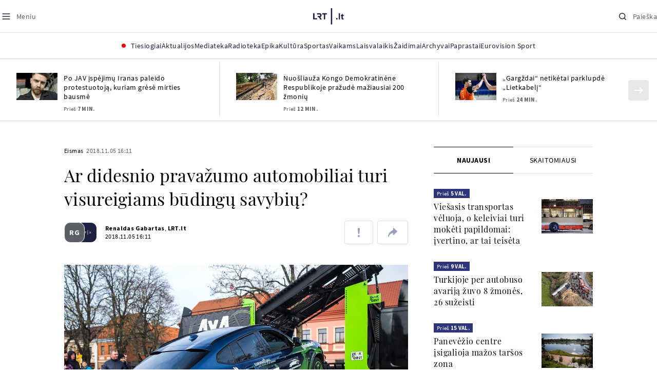

--- FILE ---
content_type: text/html
request_url: https://www.lrt.lt/naujienos/eismas/7/232847/ar-didesnio-pravazumo-automobiliai-turi-visureigiams-budingu-savybiu
body_size: 33122
content:
<!DOCTYPE html>
<html lang="lt">
   <head>
<meta http-equiv="Content-Type" content="text/html; charset=utf-8">
<meta http-equiv="X-UA-Compatible" content="IE=edge">
<meta name="robots" content="max-image-preview:large" />
<meta name="viewport" content="width=device-width, initial-scale=1, maximum-scale=5">

<!-- Favicon Start -->
<link rel="apple-touch-icon" sizes="57x57" href="/images/favicons/apple-touch-icon-57x57.png?v=328">
<link rel="apple-touch-icon" sizes="60x60" href="/images/favicons/apple-touch-icon-60x60.png?v=328">
<link rel="apple-touch-icon" sizes="72x72" href="/images/favicons/apple-touch-icon-72x72.png?v=328">
<link rel="apple-touch-icon" sizes="76x76" href="/images/favicons/apple-touch-icon-76x76.png?v=328">
<link rel="apple-touch-icon" sizes="114x114" href="/images/favicons/apple-touch-icon-114x114.png?v=328">
<link rel="apple-touch-icon" sizes="120x120" href="/images/favicons/apple-touch-icon-120x120.png?v=328">
<link rel="apple-touch-icon" sizes="144x144" href="/images/favicons/apple-touch-icon-144x144.png?v=328">
<link rel="apple-touch-icon" sizes="152x152" href="/images/favicons/apple-touch-icon-152x152.png?v=328">
<link rel="apple-touch-icon" sizes="180x180" href="/images/favicons/apple-touch-icon-180x180.png?v=328">
<link rel="icon" type="image/png" sizes="32x32" href="/images/favicons/favicon-32x32.png?v=328">
<link rel="icon" type="image/png" sizes="192x192" href="/images/favicons/android-chrome-192x192.png?v=328">
<link rel="icon" type="image/png" sizes="16x16" href="/images/favicons/favicon-16x16.png?v=328">
<link rel="icon" type="image/png" sizes="512x512" href="/images/favicons/favicon-512x512.png?v=328">
<link rel="manifest" href="/images/favicons/site.webmanifest?v=328">
<link rel="mask-icon" href="/images/favicons/safari-pinned-tab.svg?v=328" color="#016ca8">
<link rel="shortcut icon" href="/images/favicons/favicon.ico?v=328">
<meta name="msapplication-TileColor" content="#ffffff">
<meta name="msapplication-TileImage" content="/images/favicons/mstile-144x144.png?v=328">
<meta name="msapplication-config" content="/images/favicons/browserconfig.xml?v=328">
<meta name="theme-color" content="#ffffff">
<!-- Favicon End -->
<meta name="apple-itunes-app" content="app-id=999758256, app-argument=https://www.lrt.lt/">
<!-- Google Tag Manager -->
<script data-cookieconsent="ignore">
window.addEventListener('load', function() {
    (function(w,d,s,l,i){w[l]=w[l]||[];w[l].push({'gtm.start':
    new Date().getTime(),event:'gtm.js'});var f=d.getElementsByTagName(s)[0],
    j=d.createElement(s),dl=l!='dataLayer'?'&l='+l:'';j.async=true;j.src=
    'https://www.googletagmanager.com/gtm.js?id='+i+dl;f.parentNode.insertBefore(j,f);
    })(window,document,'script','dataLayer','GTM-NNQ95HK');
});
</script>
<!-- End Google Tag Manager -->

<link rel="preload" href="/js/app.js?v=328" as="script">
<link rel="preload" href="/js/jquery/jquery-3.6.0.min.js" as="script">

<meta name="ROBOTS" content="INDEX"/>
<title>Ar didesnio pravažumo automobiliai turi visureigiams būdingų savybių? - LRT</title>
<link href="https://www.lrt.lt/naujienos/eismas/7/232847/ar-didesnio-pravazumo-automobiliai-turi-visureigiams-budingu-savybiu" rel="canonical">
<meta content="id" content="232847" /><meta content="Paradoksalu, tačiau įsibėgėjus XXI amžiui ir nenumaldomai artėjant dienai, kai žvyrkeliai bus įtraukti į „Raudonąją knyg..." name="description"/>
<meta itemprop="datePublished" content="2018-11-05T14:11:00Z"/>
<meta property="fb:app_id" content="470743216272990"/>
<meta property="fb:pages" content="128572499128"/>
<meta property="og:site_name" content="lrt.lt"/>
	<meta content="article" property="og:type"/>
<meta content="lt_LT" property="og:locale"/>
<meta content="https://www.lrt.lt/naujienos/eismas/7/232847/ar-didesnio-pravazumo-automobiliai-turi-visureigiams-budingu-savybiu" property="og:url"/>
<meta property="article:published_time" content="2018-11-05T14:11:00Z"/>
<meta property="article:author" content="https://www.facebook.com/lrtlt"/>
<meta content="https://www.facebook.com/lrtlt" property="article:publisher"/>
<meta content="Ar didesnio pravažumo automobiliai turi visureigiams būdingų savybių?" property="og:title"/>
<meta property="lrt_authors" content="Renaldas Gabartas,LRT.lt"/>
<meta property="author" content="Renaldas Gabartas,LRT.lt"/>
<meta property="lrt_section" content="Eismas,naujienos"/>

<meta content="Paradoksalu, tačiau įsibėgėjus XXI amžiui ir nenumaldomai artėjant dienai, kai žvyrkeliai bus įtraukti į „Raudonąją knyg..." property="og:description" />
        <meta content="https://www.lrt.lt/img/2018/11/05/273994-507033-1287x836.jpg" property="og:image"/>
        <meta property="og:image:width" content="1287"/>
        <meta property="og:image:height" content="836"/>


		
<script type="application/ld+json">
{
   "datePublished" : "2018-11-05T14:11:00Z",
   "url" : "https://www.lrt.lt/naujienos/eismas/7/232847/ar-didesnio-pravazumo-automobiliai-turi-visureigiams-budingu-savybiu",
   "image" : [
      "https://www.lrt.lt/img/2018/11/05/273994-507033-1287x836.jpg"
   ],
   "@type" : "NewsArticle",
   "headline" : "Ar didesnio pravažumo automobiliai turi visureigiams būdingų savybių?",
   "genre" : "Eismas",
   "mainEntityOfPage" : "https://www.lrt.lt/naujienos/eismas/7/232847/ar-didesnio-pravazumo-automobiliai-turi-visureigiams-budingu-savybiu",
   "publisher" : {
      "name" : "lrt.lt",
      "@type" : "NewsMediaOrganization",
      "logo" : {
         "url" : "https://www.lrt.lt/images/lrt_lt_logo.jpg",
         "@type" : "ImageObject"
      }
   },
   "description" : "Paradoksalu, tačiau įsibėgėjus XXI amžiui ir nenumaldomai artėjant dienai, kai žvyrkeliai bus įtraukti į „Raudonąją knygą“ kaip nykstantis reiškinys, padidinto pravažumo automobilių bei visureigių populiarumas auga tarsi ant mielių. Neatsitiktinai konkurse „Metų automobilis 2019“ tarp 33 pretendentų į geriausiojo sostą šįkart net 17 būtent šiam segmentui priskiriamų mašinų.",
   "keywords" : "Automobiliai,Lietuvos metų automobilis,Visureigis",
   "thumbnailUrl" : "https://www.lrt.lt/img/2018/11/05/273994-507033-1287x836.jpg",
   "author" : [
      {
         "@type" : "Person",
         "url" : "https://www.lrt.lt/author/renaldas-gabartas-583821",
         "name" : "Renaldas Gabartas"
      },
      {
         "@type" : "Person",
         "url" : "https://www.lrt.lt/author/lrt-lt-500005",
         "name" : "LRT.lt"
      }
   ],
   "@context" : "https://schema.org"
}
  </script>

<script type="application/ld+json">
{
  "@context": "http://schema.org",
  "@type": "BreadcrumbList",
  "itemListElement": [{
    "@type": "ListItem",
    "position": 1,
    "item": {
	  "@id": "https://www.lrt.lt/",
      "name": "www.lrt.lt"
    }
  },{
    "@type": "ListItem",
    "position": 2,
    "item": {
      "@id": "https://www.lrt.lt/naujienos/eismas/", 
      "name": "Eismas"
    }
  }]
}
</script>
<script type="application/ld+json">
[
   {
      "height" : 836,
      "@type" : "ImageObject",
      "creator" : {
         "name" : "lrt.lt",
         "@type" : "Person"
      },
      "contentUrl" : "https://www.lrt.lt/img/2018/11/05/273994-507033-1287x836.jpg",
      "width" : 1287,
      "caption" : "",
      "@context" : "https://schema.org"
   }
]

</script>


<script type="text/javascript">
	if (location && location.host && location.host.match(/lrt\.lt/)) {
			(function(j, c) {
		var s = function(o) {
			var t = document.createElement('script');
			for (var p in o) {t[p] = o[p];};
			return t;
		};
		var p = s({src: j, defer: true, async: true, onload: c});
		var i = document.getElementsByTagName('script')[0];
		i.parentNode.insertBefore(p, i);
	})('//peach-static.ebu.io/peach-collector-1.x.min.js', PeachCollectorLoaded);
	function PeachCollectorLoaded() {
	var _pc = window._pc = new PeachCollector(window);
		var s = location.pathname;
		var article_id = '232847';
		// only content page
		if(s.split('/').length <= 3) return;
		// only news
		var nl = ['naujienos', 'news-in-english', 'novosti'];
		if(!s.split('/').filter(function(f) {
			return nl.indexOf(f) > -1
		}).length > 0) return;
		// identify language
		var lang = 'lt';
		_pc.init('ltlrt00000000050')
		 .enableTracking()
		 .sendArticleStartEvent(article_id, null, {lang: lang});
		 //.sendPageViewEvent(null, null, null, {lang: lang});
	}
}
</script>
<link type="text/css" rel="stylesheet" href="/css/app.css?v=328">
<style>
    #js-news-list-feed-horizontal div.info-block a  { display:none }
</style>
<script type="text/javascript" src="/js/app.head.js?v=328"></script>

<script async src="https://www.googletagservices.com/tag/js/gpt.js"></script>
<script>
    var googletag = googletag || {};
    googletag.cmd = googletag.cmd || [];
</script>
<script>

 // GPT slots
 var gptAdSlots = [];
 googletag.cmd.push(function() {

   // Define a size mapping object. The first parameter to addSize is
   // a viewport size, while the second is a list of allowed ad sizes.
   var mapping1 = googletag.sizeMapping().
    addSize([0, 0], []).
    addSize([1050, 200], [[1200,250], [1200,150], [1024, 120], [970, 250], [970, 90], [970, 66], [960, 90], [950, 90], [930, 180], [750, 200], [750, 100]]).
    addSize([768, 200], [[750, 200], [750, 100]]).
    addSize([320, 400], [[320, 50], [300, 50]]).
    build(); 
   var mapping2 = googletag.sizeMapping(). 
   // Accepts both common mobile banner formats
   addSize([320, 400], [[300, 250], [320, 50], [300, 50]]). 
   addSize([320, 700], [300, 250]).
    build();
    var mapping3 = googletag.sizeMapping(). 
   // Accepts both common mobile banner formats
   addSize([768, 600], [[300, 600], [300, 250]]). 
    build();

   // Define the GPT slot
   gptAdSlots[0] = googletag.defineSlot('/21713852842/Eismas_1200x250_1', [[1200,250], [1200,150], [1024, 120], [970, 250], [970, 90], [970, 90], [970, 66], [960, 90], [950, 90], [930, 180], [750, 200], [750, 100]], 'd0')
       .defineSizeMapping(mapping1)
       .addService(googletag.pubads());
   gptAdSlots[1] = googletag.defineSlot('/21713852842/Eismas_300x600_1', [[300, 600], [300, 250]], 'd1')
       .defineSizeMapping(mapping3)
       .addService(googletag.pubads());
   gptAdSlots[2] = googletag.defineSlot('/21713852842/Eismas_300x250_text_1', [[300, 250], [320,50], [300,50]], 'd2')
       .defineSizeMapping(mapping2)
       .addService(googletag.pubads());
   gptAdSlots[3] = googletag.defineSlot('/21713852842/Eismas_300x250_text_2', [[300, 250], [320,50], [300,50]], 'd3')
       .defineSizeMapping(mapping2)
       .addService(googletag.pubads());

   // Start ad fetching
   googletag.pubads().collapseEmptyDivs();
   googletag.pubads().enableSingleRequest();
   googletag.enableServices();
 });
</script>

  
<script type="text/javascript">
  if(window !== window.top){
      var parentURL = document.referrer;
      if (parentURL.indexOf('lrt.lt') > 0);           
      else location.replace('https://www2.lrt.lt/iframe1.html');   
  }
</script>
  

      <meta property="lrt_type" content="news_article"/>
<style>
@import "/static/theo/ui-lrt.css?v=328";

@import "/static/theo/ui-lrt-audio.css?v=328";

/* Set other play image */
.theoplayer-skin .vjs-big-play-button:before {
  content: "";
   background: url('/static/theo/svg/Play.svg') no-repeat 0 0;
  background-size: 100%;
  display: block;
}

/* Remove default THEOplayer image */
.theo-big-play-button-svg-container svg {
  display: none !important;
}
</style>
<script type="text/javascript">THEO_global_version = "9.3.0";</script>
<script type="text/javascript" src="/static/js/theo_options.js?v=328"></script>
<script type="text/javascript" src="/static/theo/9.3.0/THEOplayer.js?v=328"></script>
<script type='text/javascript' src='/static/theo/THEOplayerUIHelper.js?v=328'></script>
<script type="text/javascript" src="//imasdk.googleapis.com/js/sdkloader/ima3.js"></script>
<script type="text/javascript" src="//www.gstatic.com/cv/js/sender/v1/cast_sender.js?loadCastFramework=1"></script>
<script type="text/javascript">
      <!--//--><![CDATA[//><!--
      function gemius_player_pending(obj,fun) {obj[fun] = obj[fun] || function() {var x =
      window['gemius_player_data'] = window['gemius_player_data'] || [];
      x[x.length]=[this,fun,arguments];};};
      gemius_player_pending(window,"GemiusPlayer");
      gemius_player_pending(GemiusPlayer.prototype,"newProgram");
      gemius_player_pending(GemiusPlayer.prototype,"newAd");
      gemius_player_pending(GemiusPlayer.prototype,"adEvent");
      gemius_player_pending(GemiusPlayer.prototype,"programEvent");
      (function(d,t) {try {var gt=d.createElement(t),s=d.getElementsByTagName(t)[0],
      l='http'+((location.protocol=='https:')?'s':''); gt.setAttribute('async','async');
      gt.setAttribute('defer','defer'); gt.src=l+'://galt.hit.gemius.pl/gplayer.js';
      s.parentNode.insertBefore(gt,s);} catch (e) {}})(document,'script');
      //--><!]]>
</script>
<script type="text/javascript">
    function initAudioPlayer (el) {
        var myopts = getTHEOOptions();
        myopts.audioOnly = true;
        myopts.mutedAutoplay = 'all';
        return new THEOplayer.Player(el, myopts);
    }
    function initVideoPlayer (el) {
        var myopts = getTHEOOptions();
        myopts.allowNativeFullscreen = true;
        myopts.mutedAutoplay = 'all';
        //mtopts.muted = true;
        var player = new THEOplayer.Player(el, myopts);
        if (typeof(player_muted) != 'undefined' && player_muted) {
            player.muted = true;
        }
        return player; //new THEOplayer.Player(el, myopts);
    }
    function playerGetPosition () {
        return player && player.currentTime ? player.currentTime : 0;
    }

    function playerPause () {
        if (player) { player.pause(); }
    }

    function playerResume () {
        if (player) { player.play(); };
    }

    function playerIsPaused () {
        if (player) { return player.paused; } 
        return true;
    }
</script>

<script type="text/javascript">
const audioPlayer = (containers, playerInstance) => {
  const onPrev = new Event("previousSource");

  const toHHMMSS = function (duration) {
    const secNum = parseInt(duration, 10); // don't forget the second param
    let hours = Math.floor(secNum / 3600);
    let minutes = Math.floor((secNum - hours * 3600) / 60);
    let seconds = secNum - hours * 3600 - minutes * 60;

    if (hours < 10) {
      hours = "0" + hours;
    }
    if (minutes < 10) {
      minutes = "0" + minutes;
    }
    if (seconds < 10) {
      seconds = "0" + seconds;
    }
    if (parseInt(hours, 10) === 0) {
      return `${minutes}:${seconds}`;
    }

    return `${hours}:${minutes}:${seconds}`;
  };

  const hide = (el) => {
    el.style.display = "none";
  };

  const show = (el) => {
    el.style.display = "";
  };

  const renderAudioControl = (instance) => {
    const input = document.createElement("input");
    input.setAttribute("type", "range");
    input.setAttribute("step", "1");
    input.setAttribute("value", instance.volume * 100);
    input.setAttribute("min", "0");
    input.setAttribute("max", "100");

    input.addEventListener("change", ({ target }) => {
      instance.volume = parseInt(target.value, 10) / 100;
    });

    instance.addEventListener("volume", ({ volume }) => {
      input.setAttribute("value", volume);
    });

    instance.addEventListener("mute", ({ mute }) => {
      if (!mute) {
        input.setAttribute("value", instance.volume * 100);
      } else {
        input.setAttribute("value", 0);
      }
    });

    const element = document.createElement("div");
    element.classList.add("audio-player__volume-bar");
    element.appendChild(input);

    element.addEventListener("click", (event) => {
      event.preventDefault();
      event.stopPropagation();
    });

    return element;
  };

  const initSettings = (wrapper) => {
    const container = wrapper.querySelector(
      '[data-player-settings="container"]'
    );

    if (container) {
      const button = wrapper.querySelector('[data-player-settings="button"]');

      document.body.addEventListener(
        "click",
        (event) => {
          if (
            button.classList.contains("active") &&
            !(container.contains(event.target) || event.target === container)
          ) {
            button.classList.remove("active");
          }
        },
        "passive"
      );

      button.addEventListener("click", () => {
        button.classList.toggle("active");
      });

      const groups = container.querySelectorAll(
        '[data-player-settings="group"]'
      );

      groups.forEach((group) => {
        const item = group.querySelector('[data-player-settings="group-item"]');

        if (item) {
          item.addEventListener("click", () => {
            group.classList.add("active");
          });
        }
      });
    }
  };

  const init = (container, playerInstance) => {
    const actions = container.querySelectorAll("[data-player-action]");

    const handleMuteClick = (update) => () => {
      const newState = update ? playerInstance.muted : !playerInstance.muted;

      volumeContainer.setAttribute(
        "data-player-volume",
        newState ? "muted" : "unmuted"
      );
      volumeContainer.blur();

      playerInstance.muted = newState;
    };

    const volumeContainer = container.querySelector("[data-player-volume]");

    volumeContainer.addEventListener("click", handleMuteClick());
    volumeContainer.appendChild(renderAudioControl(playerInstance));

    handleMuteClick(true)();

    initSettings(container);

    const seek = (position) => {
      const seekTo = Math.min(
        Math.max(
          0,
          playerInstance.currentTime + (position === "seek-forward" ? 15 : -15)
        ),
        playerInstance.duration
      );
      if (playerInstance.duration !== playerInstance.currentTime) {
        playerInstance.currentTime = seekTo;
      }
    };

    const updateControls = (event) => {
      if (["play", "pause"].indexOf(event) > -1) {
        actions.forEach((action) => {
          const actionName = action.getAttribute("data-player-action");
          if (actionName === event) {
            hide(action);
          }

          if (
            actionName !== "cast" &&
            actionName !== event &&
            ["play", "pause"].indexOf(event) > -1
          ) {
            show(action);
          }
        });
      }
    };

    let dragStartPosition = null;
    let beforeDragPlayerState = null;

    const onDragStart = (event) => {
      progressItem.classList.add("dragging");
      document.addEventListener("mousemove", onDrag);
      document.addEventListener("mouseup", onDragEnd);

      document.addEventListener("touchmove", onDrag, { passive: false });
      document.addEventListener("touchend", onDragEnd);

      beforeDragPlayerState = playerInstance.paused ? "paused" : "playing";
      dragStartPosition = event.clientX || event.touches[0].clientX;
    };

    const onDrag = (event) => {
      event.preventDefault();
      // calculate the new cursor position:
      const pos1 = event.clientX || event.touches[0].clientX;

      // set the element's new position:
      const position = {};

      const rect = progressItem.parentElement.getBoundingClientRect();

      position.left = Math.max(0, Math.min(rect.width, pos1 - rect.left));

      const percentage = (position.left * 100) / rect.width;

      const diff = Math.abs(dragStartPosition - pos1);

      if (diff > 5) {
        playerInstance.pause();

        progressItem.style.width = `${percentage}%`;

        const progress = (playerInstance.duration / 100) * percentage;
        playerInstance.currentTime = progress;
      }
    };

    const onDragEnd = () => {
      progressItem.classList.remove("dragging");
      document.removeEventListener("mousemove", onDrag);
      document.removeEventListener("mouseup", onDragEnd);

      document.removeEventListener("touchmove", onDrag);
      document.removeEventListener("touchend", onDragEnd);

      if (beforeDragPlayerState !== "paused") {
        playerInstance.play();
      }
      beforeDragPlayerState = null;
      dragStartPosition = null;
    };

    const onBarClick = (event) => {
      const rect = event.target.getBoundingClientRect();
      const x = (event.clientX || event.touches[0].clientX) - rect.left;
      const percentage = Math.min(Math.max((x * 100) / rect.width, 0), 100);
      const progress = (playerInstance.duration / 100) * percentage;
      playerInstance.currentTime = progress;
    };

    const barTime = container.querySelector("[data-player-progress-time]");

    const onBarMouseover = (event) => {
      const rect = event.target.getBoundingClientRect();
      const x = (event.clientX || event.touches[0].clientX) - rect.left;
      const percentages = Math.max(0, Math.min(100, (x * 100) / rect.width));
      const progress = (playerInstance.duration / 100) * percentages;
      barTime.innerHTML = toHHMMSS(progress);
      barTime.style.left = `${Math.min(Math.max(10, x), rect.width - 10)}px`;
    };

    const progressItem = container.querySelector("[data-player-progress]");
    const bufferItems = container.querySelectorAll("[data-player-buffer]");
    const timeItems = container.querySelectorAll("[data-player-time]");

    progressItem.parentElement.addEventListener("click", onBarClick);
    progressItem.parentElement.addEventListener("mousedown", onDragStart);
    progressItem.parentElement.addEventListener("mousemove", onBarMouseover);

    progressItem.parentElement.addEventListener("touchstart", onDragStart);
    progressItem.parentElement.addEventListener("touchmove", onBarMouseover, {
      passive: false,
    });

    const onTimeUpdate = (currentTime, duration) => {
      const progress = (currentTime / duration) * 100;

      progressItem.style.width = `${progress}%`;

      timeItems.forEach((item) => {
        const type = item.getAttribute("data-player-time");

        if (type === "elapsed") {
          item.innerHTML = toHHMMSS(currentTime);
        }
        if (type === "duration") {
          item.innerHTML = toHHMMSS(duration);
        }
      });
    };

    const onBufferChange = (end, duration) => {
      bufferItems.forEach((item) => {
        item.style.width = `${parseInt((end / duration) * 100)}%`;
      });
    };

    const onMeta = (duration) => {
      timeItems.forEach((item) => {
        const type = item.getAttribute("data-player-time");

        if (type === "duration") {
          item.innerHTML = toHHMMSS(duration);
        }
      });
    };

    const onPrevClick = () => {
      if (playerInstance.currentTime < 3) {
        playerInstance.element.dispatchEvent(onPrev);
      }

      playerInstance.currentTime = 0;
    };

    const onNextClick = () => {
      playerInstance.currentTime = playerInstance.duration - 0.05;
    };

    playerInstance.addEventListener("play", () => {
      updateControls("play");
    });

    playerInstance.addEventListener("pause", () => {
      updateControls("pause");
    });

    playerInstance.addEventListener("timeupdate", ({ currentTime }) => {
      if (playerInstance.readyState > 0) {
        onTimeUpdate(currentTime, playerInstance.duration);

        onBufferChange(playerInstance.buffered.end(), playerInstance.duration);
      }
    });

    playerInstance.addEventListener("loadedmetadata", () => {
      onMeta(playerInstance.duration);
    });

    actions.forEach((action) => {
      const actionName = action.getAttribute("data-player-action");

      action.addEventListener("click", () => {
        if (
          playerInstance[actionName] &&
          typeof playerInstance[actionName] === "function"
        ) {
          playerInstance[actionName]();
        }

        if (actionName.indexOf("seek-") > -1) {
          seek(actionName);
        }

        if (actionName === "prev") {
          onPrevClick();
        }

        if (actionName === "next") {
          onNextClick();
        }
        action.blur();
      });
    });
  };

  containers.forEach((container) => {
    init(container, playerInstance);
  });
};

window.audioPlayer = audioPlayer;

function audio_player_div_init(dom_obj) {
          if ($(dom_obj).data("done")) { return; }		
          var $el = $(dom_obj);
          $el.data("done", "1")
             .removeClass("d-none")
          var tmp_id = 'audio' + Math.floor((Math.random() || Math.random()) * 999999999);
          var playerDiv = $el.find('div.audio-player-placeholder-div').attr('id', tmp_id);
          if ($el.data("title")) {
             $('<div class="audio-player__description"/>').html($el.data("title")).insertAfter($el);
          }

            var myTheoOpts = getTHEOOptions();
            myTheoOpts.audioOnly = true;
            myTheoOpts.loop = false;
            myTheoOpts.autoplay = false;
            var player =  new THEOplayer.Player(document.getElementById(tmp_id), myTheoOpts);
            if ($el.data("textspeech")) {
              player.src = $el.data("audiofile");  
            } else {
              player.src = "https://stream-vod.lrt.lt" + $el.data("audiofile") + "/playlist.m3u8";
            }
            player.pause(); 
            if ($el.data("offset")) {
               player.addEventListener('loadeddata', () => {
                  if (!player.ads.playing) {
                        player.currentTime = $el.data("offset")*1;
                  }
               });
//               player.currentTime  = $el.data("offset");
            }
            $el.removeClass('d-none');
            audioPlayer([$el[0]], player);
            if ($el.data("textspeech")) {
              window.playerList.text2speechPlayer = player;
            }
}

</script>
      <script type="text/javascript">
      <!--//--><![CDATA[//><!--
      function gemius_player_pending(obj,fun) {obj[fun] = obj[fun] || function() {var x =
      window['gemius_player_data'] = window['gemius_player_data'] || [];
      x[x.length]=[this,fun,arguments];};};
      gemius_player_pending(window,"GemiusPlayer");
      gemius_player_pending(GemiusPlayer.prototype,"newProgram");
      gemius_player_pending(GemiusPlayer.prototype,"newAd");
      gemius_player_pending(GemiusPlayer.prototype,"adEvent");
      gemius_player_pending(GemiusPlayer.prototype,"programEvent");
      (function(d,t) {try {var gt=d.createElement(t),s=d.getElementsByTagName(t)[0],
      l='http'+((location.protocol=='https:')?'s':''); gt.setAttribute('async','async');
      gt.setAttribute('defer','defer'); gt.src=l+'://galt.hit.gemius.pl/gplayer.js';
      s.parentNode.insertBefore(gt,s);} catch (e) {}})(document,'script');
      //--><!]]>
</script>
      <style>
      div.flourish-credit { display:none !important }
      </style>
   </head>
   <body class="page"><!--googleoff: all-->            


        <script type="text/javascript">window.lrtMenu = {"id":2,"locale":"lt","created_at":"2022-05-08T10:03:25.725Z","updated_at":"2025-09-04T19:01:53.741Z","items":[{"__component":"main-menu.menu-with-tags","id":2,"title":"Aktualijos","tagsGroupTitle":"Atraskite","links":[{"id":3,"title":"Lietuvoje","link":"/naujienos/lietuvoje","newWindow":false},{"id":4,"title":"Sveikata","link":"/naujienos/sveikata","newWindow":false},{"id":8,"title":"Verslas","link":"/naujienos/verslas","newWindow":false},{"id":52,"title":"Verslo pozicija","link":"/naujienos/verslo-pozicija","newWindow":false},{"id":44,"title":"Pasaulyje","link":"/naujienos/pasaulyje","newWindow":false},{"id":50,"title":"Nuomonės","link":"/naujienos/nuomones","newWindow":false},{"id":10,"title":"Eismas","link":"/naujienos/eismas","newWindow":false},{"id":5,"title":"Mokslas ir IT","link":"/naujienos/mokslas-ir-it","newWindow":false},{"id":61,"title":"Švietimas","link":"/naujienos/svietimas","newWindow":false},{"id":6,"title":"LRT Tyrimai","link":"/naujienos/lrt-tyrimai","newWindow":false},{"id":7,"title":"LRT Faktai","link":"/tema/lrt-faktai","newWindow":false},{"id":28,"title":"Tavo LRT","link":"/naujienos/tavo-lrt ","newWindow":false},{"id":46,"title":"Lituanica","link":"/lituanica","newWindow":false},{"id":51,"title":"Pozicija","link":"/naujienos/pozicija","newWindow":false},{"id":47,"title":"LRT English","link":"/en/news-in-english","newWindow":false},{"id":45,"title":"LRT Новости","link":"/ru/novosti","newWindow":false},{"id":48,"title":"LRT Wiadomości","link":"/pl/wiadomosci","newWindow":false},{"id":49,"title":"LRT Новини","link":"/ua/novini","newWindow":false}],"tags":[{"id":3,"title":"Rusijos karas prieš Ukrainą","link":"/tema/rusijos-karas-pries-ukraina","isImportant":true,"newWindow":false},{"id":10,"title":"LRT ieško sprendimų","link":"/tema/lrt-iesko-sprendimu","isImportant":false,"newWindow":false},{"id":11,"title":"LRT girdi","link":"/tema/lrt-girdi","isImportant":false,"newWindow":false},{"id":5,"title":"LRT Trumpai","link":"/tema/lrt-trumpai","isImportant":false,"newWindow":false}]},{"__component":"main-menu.menu-link","id":13,"title":"Mediateka","link":"/mediateka","newWindow":false},{"__component":"main-menu.menu-link","id":14,"title":"Radioteka","link":"/radioteka","newWindow":false},{"__component":"main-menu.menu-link","id":8,"title":"Epika","link":"https://epika.lrt.lt","newWindow":true},{"__component":"main-menu.menu-link","id":11,"title":"Kultūra","link":"/naujienos/kultura","newWindow":false},{"__component":"main-menu.menu-link","id":9,"title":"Sportas","link":"/naujienos/sportas","newWindow":false},{"__component":"main-menu.menu-with-articles","id":8,"title":"Vaikams","articelApiUrl":" /api/search?count=3&term=/vaikams","links":[{"id":39,"title":"Pradžia","link":"/vaikams","newWindow":false},{"id":40,"title":"Filmai","link":"https://epika.lrt.lt/vaikams","newWindow":false},{"id":41,"title":"Vakaro pasaka","link":"/tema/vakaro-pasaka","newWindow":false},{"id":42,"title":"Žaidimai","link":"/tema/zaidimai-vaikams","newWindow":false},{"id":43,"title":"Mokykla","link":"/mediateka/rekomenduojame/mokykla","newWindow":false}],"articles":[{"img_w_h":"1.0","photo_horizontal":0,"is_series":0,"category_img_path_postfix":".jpg","article_has_audiovideo":0,"season_url":"/radioteka/laida/vakaro-pasaka/2025","is_videoteka":1,"n18":0,"photo_count":0,"is_audio":1,"img":"/img/2025/12/11/2263865-470577-{WxH}.jpg","type":7,"article_category_id":0,"img_path_prefix":"/img/2025/12/11/2263865-470577-","rank":1,"photo_horizontal_small":0,"img_path_postfix":".jpg","category_title":"Vakaro pasaka","subtitle":"","item_date":"2025.12.11 20:05","year_interval":8,"main_category_title":"Vakaro pasaka","badges_html":"","id":2772418,"channel":3,"epika_valid_days":"","curr_category_title":"2025","genre_list":[{"id":909,"title":"Pasaka"}],"item_date_iso8601":"2025-12-11T18:05:00Z","is_epika":0,"category_url":"/mediateka/audio/vakaro-pasaka","category_filter":1,"photo_id":2263865,"duration_sec":1490,"age_restriction":"","category_img_path_prefix":"/img/2025/04/01/2032828-433764-","url":"/radioteka/irasas/2000583161/johnny-gruelle-skudurines-onutes-pasakeles-i-dalis","read_count":264,"is_video":0,"title":"Johnny Gruelle. „Skudurinės Onutės pasakėlės“. I dalis","heritage":0,"is_movie":0,"fb_share_count":0},{"is_series":0,"photo_horizontal":0,"img_w_h":"1.0","n18":0,"article_has_audiovideo":0,"category_img_path_postfix":".jpg","season_url":"/radioteka/laida/vakaro-pasaka/2025","is_videoteka":1,"is_audio":1,"photo_count":0,"type":7,"img":"/img/2025/12/10/2262464-259646-{WxH}.jpg","photo_horizontal_small":0,"rank":1,"article_category_id":0,"img_path_prefix":"/img/2025/12/10/2262464-259646-","item_date":"2025.12.10 20:05","category_title":"Vakaro pasaka","img_path_postfix":".jpg","subtitle":"","main_category_title":"Vakaro pasaka","year_interval":8,"channel":3,"id":2771411,"badges_html":"","epika_valid_days":"","category_url":"/mediateka/audio/vakaro-pasaka","is_epika":0,"genre_list":[{"id":909,"title":"Pasaka"}],"curr_category_title":"2025","item_date_iso8601":"2025-12-10T18:05:00Z","duration_sec":787,"photo_id":2262464,"category_filter":1,"age_restriction":"","heritage":0,"title":"Selemonas Paltanavičius. „Žiemos lediniai batai“","url":"/radioteka/irasas/2000582126/selemonas-paltanavicius-ziemos-lediniai-batai","read_count":644,"is_video":0,"category_img_path_prefix":"/img/2025/04/01/2032828-433764-","fb_share_count":0,"is_movie":0},{"type":6,"img":"/img/2025/12/10/2261818-62776-{WxH}.jpg","photo_count":0,"is_audio":0,"category_img_path_postfix":"","article_has_audiovideo":0,"is_videoteka":1,"season_url":"/mediateka/video/paneik/2025","n18":0,"img_w_h":"1.8","is_series":0,"photo_horizontal":1,"badges_html":"","channel":6,"id":2771187,"year_interval":8,"main_category_title":"Paneik","item_date":"2025.12.10 18:00","img_path_postfix":".jpg","category_title":"Paneik","subtitle":"","rank":1,"article_category_id":0,"img_path_prefix":"/img/2025/12/10/2261818-62776-","photo_horizontal_small":0,"category_filter":1,"duration_sec":1185,"photo_id":2261818,"genre_list":"","curr_category_title":"2025","item_date_iso8601":"2025-12-10T16:00:00Z","is_epika":0,"category_url":"/mediateka/video/paneik","epika_valid_days":"","fb_share_count":0,"is_movie":0,"url":"/mediateka/irasas/2000582056/paneik-politikai-privalo-tureti-aukstaji-issilavinima-politika-su-paul-de-miko","read_count":17,"is_video":1,"category_img_path_prefix":"","heritage":0,"title":"„Paneik“: politikai privalo turėti aukštąjį išsilavinimą | Politika su Paul de Miko","age_restriction":""}]},{"__component":"main-menu.menu-with-articles","id":10,"title":"Laisvalaikis","articelApiUrl":"/api/search?page=1&count=3&exact=1&&term=/muzika&order=desc","links":[{"id":60,"title":"Muzika","link":"/naujienos/muzika","newWindow":false},{"id":59,"title":"Laisvalaikis","link":"/naujienos/laisvalaikis","newWindow":false}],"articles":[{"title":"Svečiuose „punktò“","heritage":0,"category_img_path_prefix":"/img/2025/10/03/2201936-328532-","is_video":0,"url":"/radioteka/irasas/2000583163/sveciuose-punkto","read_count":9,"age_restriction":"","is_movie":0,"fb_share_count":0,"is_epika":0,"category_url":"/mediateka/audio/raudonos-rozes-radijas","item_date_iso8601":"2025-12-11T18:00:00Z","genre_list":"","curr_category_title":"2025","epika_valid_days":"","photo_id":2263890,"duration_sec":3600,"category_filter":1,"subtitle":"","img_path_postfix":".jpg","category_title":"Raudonos rožės radijas","item_date":"2025.12.11 20:00","photo_horizontal_small":0,"article_category_id":0,"img_path_prefix":"/img/2025/12/11/2263890-540357-","rank":1,"id":2772424,"channel":5,"badges_html":"","main_category_title":"Raudonos rožės radijas","year_interval":8,"n18":0,"season_url":"/radioteka/laida/raudonos-rozes-radijas/2025","is_videoteka":1,"article_has_audiovideo":0,"category_img_path_postfix":".jpg","photo_horizontal":0,"is_series":0,"img_w_h":"1.0","img":"/img/2025/12/11/2263890-540357-{WxH}.jpg","type":7,"is_audio":1,"photo_count":0},{"category_title":"Vakaras: kūrybos, jubiliejinis, minėjimo,šventinis","img_path_postfix":".jpg","subtitle":"","item_date":"2025.12.11 19:02","photo_horizontal_small":0,"article_category_id":0,"img_path_prefix":"/img/2025/12/11/2262990-524286-","rank":1,"channel":0,"id":2757157,"badges_html":"","main_category_title":"Vakaras: kūrybos, jubiliejinis, minėjimo,šventinis","year_interval":8,"n18":0,"category_img_path_postfix":"","article_has_audiovideo":0,"is_videoteka":1,"season_url":"/mediateka/video/vakaras-kurybos-jubiliejinis-minejimo-sventinis/2025","photo_horizontal":1,"is_series":0,"img_w_h":"1.8","img":"/img/2025/12/11/2262990-524286-{WxH}.jpg","type":6,"is_audio":0,"photo_count":0,"title":"85 plius... Juozas Budraitis","heritage":0,"category_img_path_prefix":"","read_count":67,"url":"/mediateka/irasas/2000568052/85-plius-juozas-budraitis","is_video":1,"age_restriction":"","is_movie":0,"fb_share_count":0,"category_url":"/mediateka/video/vakaras-kurybos-jubiliejinis-minejimo-sventinis","is_epika":0,"curr_category_title":"2025","genre_list":"","item_date_iso8601":"2025-12-11T17:02:00Z","epika_valid_days":"","photo_id":2262990,"duration_sec":5087,"category_filter":1},{"season_url":"/radioteka/laida/klasikos-koncertu-sale/2025","is_videoteka":1,"category_img_path_postfix":".jpg","article_has_audiovideo":0,"n18":0,"img_w_h":"1.0","is_series":0,"photo_horizontal":0,"type":7,"img":"/img/2025/12/11/2263862-241330-{WxH}.jpg","photo_count":0,"is_audio":1,"item_date":"2025.12.11 19:00","subtitle":"","img_path_postfix":".jpg","category_title":"Klasikos koncertų salė","rank":1,"img_path_prefix":"/img/2025/12/11/2263862-241330-","article_category_id":0,"photo_horizontal_small":0,"badges_html":"","channel":4,"id":2772420,"year_interval":8,"main_category_title":"Klasikos koncertų salė","item_date_iso8601":"2025-12-11T17:00:00Z","curr_category_title":"2025","genre_list":[{"title":"Klasikinė muzika","id":969},{"id":262,"title":"Koncertas/Gyvas pasirodymas"}],"category_url":"/mediateka/audio/klasikos-koncertu-sale","is_epika":0,"epika_valid_days":"","category_filter":1,"duration_sec":5694,"photo_id":2263862,"is_video":0,"read_count":3,"url":"/radioteka/irasas/2000583162/cecile-mclorin-salvant-leverkuzeno-dziazo-dienose","category_img_path_prefix":"/img/2025/04/01/2033098-101757-","heritage":0,"title":"Cécile McLorin Salvant Lėverkuzeno džiazo dienose","age_restriction":"","fb_share_count":0,"is_movie":0}]},{"__component":"main-menu.menu-link","id":16,"title":"Mano kraštas","link":"/mano-krastas","newWindow":false},{"__component":"main-menu.menu-link","id":15,"title":"LRT Archyvai","link":"https://archyvai.lrt.lt/paveldas","newWindow":false},{"__component":"main-menu.menu-link","id":111,"title":"LRT Paprastai","link":"/naujienos/lrt-paprastai","newWindow":false},{"__component":"main-menu.menu-link","id":112,"title":"Eurovision Sport","link":"/projektai/eurovision-sport","newWindow":false}],"localizations":[{"id":1,"locale":null},{"id":3,"locale":"ru"},{"id":4,"locale":"en"}]};</script>
    
    
    
    
<header class="the-header sticky-header" id="the-header">
<script src="/static/menu/burger-menu-js-data.js"></script>
<div class="the-header__top">
          <div class="the-header__left">
              <button aria-label="Meniu" class="the-header__button the-header__button--menu btn btn--reset js-menu-block-button" type="button">
                  <svg class="svg-icon svg-icon--menu " width="20" height="20" viewBox="0 0 20 20" fill="none" xmlns="http://www.w3.org/2000/svg">
          <path d="M3.125 10H16.875" stroke="#1D2142" stroke-width="1.5" stroke-linecap="round" stroke-linejoin="round"></path>
          <path d="M3.125 5H16.875" stroke="#1D2142" stroke-width="1.5" stroke-linecap="round" stroke-linejoin="round"></path>
          <path d="M3.125 15H16.875" stroke="#1D2142" stroke-width="1.5" stroke-linecap="round" stroke-linejoin="round"></path>
        </svg>
        <svg class="svg-icon svg-icon--close " width="20" height="20" viewBox="0 0 20 20" fill="none" xmlns="http://www.w3.org/2000/svg">
          <path d="M15.625 4.375L4.375 15.625" stroke="#1D2142" stroke-width="1.5" stroke-linecap="round" stroke-linejoin="round"></path>
          <path d="M15.625 15.625L4.375 4.375" stroke="#1D2142" stroke-width="1.5" stroke-linecap="round" stroke-linejoin="round"></path>
        </svg>
                  <span class="the-header__button-text text-capitalize">Meniu</span>
              </button>
          </div>

          <div class="the-header__center">
              <a class="logo " title="LRT.LT" aria-label="LRT.LT" href="/">
                                                     
                    <svg class="svg-logo svg-logo--lrt " width="60" height="32" viewBox="0 0 60 32" fill="none" xmlns="http://www.w3.org/2000/svg">
    <path fill-rule="evenodd" clip-rule="evenodd" d="M14.0715 17.2556C15.9161 16.7523 16.6021 15.0388 16.6021 13.6811C16.6021 11.3264 15.0036 9.74512 12.6242 9.74512H7.76465V12.1297H12.259C13.2551 12.1297 13.9248 12.7614 13.9248 13.6811C13.9248 14.6008 13.2551 15.2184 12.259 15.2184H8.92695V17.6017H11.4024L13.6872 21.8752H16.703L14.0715 17.2556Z" fill="#1C2142"></path>
    <path fill-rule="evenodd" clip-rule="evenodd" d="M17.7705 9.74463V12.1255H20.925V21.8705H23.5512V12.1255H26.704V9.74463H17.7705Z" fill="#1C2142"></path>
    <path fill-rule="evenodd" clip-rule="evenodd" d="M2.625 19.4893V9.74512H0V21.8706H7.76311V19.4893H2.625Z" fill="#1C2142"></path>
    <path fill-rule="evenodd" clip-rule="evenodd" d="M46.2386 19.0039C45.4314 19.0039 44.7495 19.7067 44.7495 20.5378C44.7495 21.3694 45.4314 22.0718 46.2386 22.0718C47.0457 22.0718 47.7276 21.3694 47.7276 20.5378C47.7276 19.7067 47.0457 19.0039 46.2386 19.0039Z" fill="#1C2142"></path>
    <path fill-rule="evenodd" clip-rule="evenodd" d="M49.9517 21.8748H52.3209V9.75928H49.9517V21.8748Z" fill="#1C2142"></path>
    <path fill-rule="evenodd" clip-rule="evenodd" d="M59.2236 19.5728L59.1263 19.6729C59.0184 19.7847 58.7241 19.8999 58.4184 19.8999C58.0025 19.8999 57.7341 19.5591 57.7341 19.0329V15.2096H59.4376V13.056H57.7341V10.6909H57.4726L53.9565 14.1536V15.2096H55.3471V19.6418C55.3471 21.2202 56.222 22.0896 57.8095 22.0896C58.8611 22.0896 59.4218 21.7762 59.7068 21.5131L59.7441 21.4787L59.2236 19.5728Z" fill="#1C2142"></path>
    <path fill-rule="evenodd" clip-rule="evenodd" d="M34.584 31.6222H37.2102V0H34.584V31.6222Z" fill="#1C2142"></path>
</svg>

                
            


                </a>

          </div>

          <div class="the-header__right">
              <button aria-label="Paieška" class="the-header__button the-header__button--search btn btn--reset js-quick-search" type="button">
                  <svg class="svg-icon svg-icon--search " width="20" height="20" viewBox="0 0 20 20" fill="none" xmlns="http://www.w3.org/2000/svg">
            <path d="M9.21887 14.6877C12.2392 14.6877 14.6877 12.2392 14.6877 9.21887C14.6877 6.1985 12.2392 3.75 9.21887 3.75C6.1985 3.75 3.75 6.1985 3.75 9.21887C3.75 12.2392 6.1985 14.6877 9.21887 14.6877Z" stroke="#1D2142" stroke-width="1.5" stroke-linecap="round" stroke-linejoin="round"></path>
            <path d="M13.0869 13.0857L16.251 16.2498" stroke="#1D2142" stroke-width="1.5" stroke-linecap="round" stroke-linejoin="round"></path>
          </svg>
          <svg class="svg-icon svg-icon--close " width="20" height="20" viewBox="0 0 20 20" fill="none" xmlns="http://www.w3.org/2000/svg">
            <path d="M15.625 4.375L4.375 15.625" stroke="#1D2142" stroke-width="1.5" stroke-linecap="round" stroke-linejoin="round"></path>
            <path d="M15.625 15.625L4.375 4.375" stroke="#1D2142" stroke-width="1.5" stroke-linecap="round" stroke-linejoin="round"></path>
          </svg>
                  <span class="the-header__button-text text-capitalize">Paieška</span>
              </button>
          </div>
      </div>
    <div class="the-header__menu"><div class="container">
<div id="js-live-channel-list-block-trigger">
          <button class="the-header__main-menu-link" type="button">
            <div class="live-icon live-icon--xs">
  <span class="live-icon__ring"></span>
  <span class="live-icon__circle"></span>
</div>

            <span class="ml-10">Tiesiogiai</span>
          </button>
        </div>
    <div class="the-header__main-menu-item js-main-menu-item" data-index="0">
        <button class="the-header__main-menu-link " type="button">            <span>Aktualijos</span>
</button>    </div>
    <div class="the-header__main-menu-item js-main-menu-item">
        <a href="/mediateka" class="the-header__main-menu-link " title="Mediateka" target="_self">
                    <span>Mediateka</span>
        </a>
    </div>
    <div class="the-header__main-menu-item js-main-menu-item">
        <a href="/radioteka" class="the-header__main-menu-link " title="Radioteka" target="_self">
                    <span>Radioteka</span>
        </a>
    </div>
    <div class="the-header__main-menu-item js-main-menu-item">
        <a href="https://epika.lrt.lt/" class="the-header__main-menu-link " title="Epika" target="_blank">
                    <span>Epika</span>
        </a>
    </div>
    <div class="the-header__main-menu-item js-main-menu-item">
        <a href="/naujienos/kultura" class="the-header__main-menu-link " title="Kultūra" target="_self">
                    <span>Kultūra</span>
        </a>
    </div>
    <div class="the-header__main-menu-item js-main-menu-item">
        <a href="https://www.lrt.lt/naujienos/sportas" class="the-header__main-menu-link " title="Sportas" target="_self">
                    <span>Sportas</span>
        </a>
    </div>
    <div class="the-header__main-menu-item js-main-menu-item" data-index="6">
        <button class="the-header__main-menu-link " type="button">            <span>Vaikams</span>
</button>    </div>
    <div class="the-header__main-menu-item js-main-menu-item" data-index="7">
        <button class="the-header__main-menu-link " type="button">            <span>Laisvalaikis</span>
</button>    </div>
    <div class="the-header__main-menu-item js-main-menu-item">
        <a href="https://www.lrt.lt/zaidimai/" class="the-header__main-menu-link " title="Žaidimai" target="_self">
                    <span>Žaidimai</span>
        </a>
    </div>
    <div class="the-header__main-menu-item js-main-menu-item">
        <a href="https://archyvai.lrt.lt/paveldas" class="the-header__main-menu-link " title="Archyvai" target="_self">
                    <span>Archyvai</span>
        </a>
    </div>
    <div class="the-header__main-menu-item js-main-menu-item">
        <a href="/naujienos/lrt-paprastai" class="the-header__main-menu-link " title="Paprastai" target="_self">
                    <span>Paprastai</span>
        </a>
    </div>
    <div class="the-header__main-menu-item js-main-menu-item">
        <a href="https://www.lrt.lt/projektai/eurovision-sport" class="the-header__main-menu-link " title="Eurovision Sport" target="_blank">
                    <span>Eurovision Sport</span>
        </a>
    </div>
 
</div></div> 
 



  </header>
    
            <div id="fb-root"></div>
<!-- Google Tag Manager (noscript) -->
<noscript><iframe src="https://www.googletagmanager.com/ns.html?id=GTM-NNQ95HK"
height="0" width="0" style="display:none;visibility:hidden" title="GTM"></iframe></noscript>
<!-- End Google Tag Manager (noscript) -->

<script type='text/javascript'>
    (function() {
        /** CONFIGURATION START **/
        var _sf_async_config = window._sf_async_config = (window._sf_async_config || {});

        _sf_async_config.uid = 65978; 
        _sf_async_config.domain = 'lrt.lt'; 
        _sf_async_config.flickerControl = false;
        _sf_async_config.useCanonical = true;
        _sf_async_config.useCanonicalDomain = true;
        
        if (document.head && document.head.querySelector) {
            if ( document.head.querySelector('[property="lrt_authors"]') ){
              _sf_async_config.authors = document.head.querySelector('[property="lrt_authors"]').content;
            }
            if ( document.head.querySelector('[property="lrt_section"]') ){
              _sf_async_config.sections = document.head.querySelector('[property="lrt_section"]').content;
            }
            if ( document.head.querySelector('[property="lrt_type"]') ){
              _sf_async_config.type = document.head.querySelector('[property="lrt_type"]').content;
            }
        }
        /** CONFIGURATION END **/
function loadChartbeat_mab() {
            var e = document.createElement('script');
            var n = document.getElementsByTagName('script')[0];
            e.type = 'text/javascript';
            e.async = true;
            e.src = '//static.chartbeat.com/js/chartbeat_mab.js';
            n.parentNode.insertBefore(e, n);
        }


        
        function loadChartbeat() {
            var e = document.createElement('script');
            var n = document.getElementsByTagName('script')[0];
            e.type = 'text/javascript';
            e.async = true;
            e.src = '//static.chartbeat.com/js/chartbeat.js';
            n.parentNode.insertBefore(e, n);
        }
        loadChartbeat();
        if (typeof(loadChartbeat_mab) === 'function') {
            loadChartbeat_mab();
        }
     })();
</script>


<script>
  window.fbAsyncInit = function() {
    FB.init({
      appId      : '470743216272990',
      xfbml      : true,
      version    : 'v11.0'
    });
    FB.AppEvents.logPageView();
  };

  (function(d, s, id){
     var js, fjs = d.getElementsByTagName(s)[0];
     if (d.getElementById(id)) {return;}
     js = d.createElement(s); js.id = id;
     js.src = "https://connect.facebook.net/lt_LT/sdk.js";
     fjs.parentNode.insertBefore(js, fjs);
   }(document, 'script', 'facebook-jssdk'));
</script>

  
      <main class="page__content container" id="page-content">
<!--googleoff: all-->
            <script type="text/javascript">
               window.lrtPhotoGallery = {
   "232847" : {
      "title" : "Ar didesnio pravažumo automobiliai turi visureigiams būdingų savybių?",
      "images" : [
         {
            "id" : 273994,
            "width" : 1287,
            "thumb" : "/img/2018/11/05/273994-507033-150x84.jpg",
            "caption" : "",
            "author" : null,
            "height" : 836,
            "url" : "/img/2018/11/05/273994-507033-1287x836.jpg"
         }
      ]
   }
}
;
            </script>
                      <!--googleoff: all-->
<section class="section section--full-width news-feed-horizontal">

    <div class="section__body ">
        <h2 class="section__title container my-20 sr-only">Naujienų srautas</h2>
        <div class="swipe-news-list swipe-news-list--sm swipe-news-list--auto swipe-news-list--full-width">
            <div class="swipe-news-list__container px-4 px-md-0">
                <div class="news-list news-list--feed-horizontal">
                    <div class="row row--md" id="js-news-list-feed-horizontal">
                            <div class="col">
                                <div class="news">
                                    <div class="media-block">
                                        <div class="media-block__container ">
                                            <div class="media-block__wrapper ">
<img class="media-block__image js-lazy lazy-load is--vertical" src="/images/pxl.gif"  alt="Erfan Soltani"  title="Erfan Soltani" data-src="/img/2026/02/01/2303747-755102-150x84.jpg"/>    
                                            </div>
                                            <a tabindex="-1" class="media-block__link" href="/naujienos/pasaulyje/6/2824155/po-jav-ispejimu-iranas-paleido-protestuotoja-kuriam-grese-mirties-bausme" aria-label="Po JAV įspėjimų Iranas paleido protestuotoją, kuriam grėsė mirties bausmė" title="Po JAV įspėjimų Iranas paleido protestuotoją, kuriam grėsė mirties bausmė"></a>
                                        </div>
                                    </div>
<div class="news__content">
         <div class="info-block ">

            <a class="info-block__link" href="/naujienos/pasaulyje" title="Pasaulyje">Pasaulyje</a>
   <span class="info-block__time-before" title="2026.02.01 21:43">
Prieš
   <strong>7 min.  </strong>
   </span>

      </div>
   <h3 class="news__title"><a href="/naujienos/pasaulyje/6/2824155/po-jav-ispejimu-iranas-paleido-protestuotoja-kuriam-grese-mirties-bausme" title="Po JAV įspėjimų Iranas paleido protestuotoją, kuriam grėsė mirties bausmė">Po JAV įspėjimų Iranas paleido protestuotoją, kuriam grėsė mirties bausmė</a></h3>
</div>
                                </div>
                            </div>
                            <div class="col">
                                <div class="news">
                                    <div class="media-block">
                                        <div class="media-block__container ">
                                            <div class="media-block__wrapper ">
<img class="media-block__image js-lazy lazy-load" src="/images/pxl.gif"  alt="Kongo Demokratinė Respublika, Kinšasa, 2022 m. "  title="Kongo Demokratinė Respublika, Kinšasa, 2022 m. " data-src="/img/2026/02/01/2303746-21083-150x84.jpg"/>    
                                            </div>
                                            <a tabindex="-1" class="media-block__link" href="/naujienos/pasaulyje/6/2824154/nuosliauza-kongo-demokratinene-respublikoje-prazude-maziausiai-200-zmoniu" aria-label="Nuošliauža Kongo Demokratinėne Respublikoje pražudė mažiausiai 200 žmonių" title="Nuošliauža Kongo Demokratinėne Respublikoje pražudė mažiausiai 200 žmonių"></a>
                                        </div>
                                    </div>
<div class="news__content">
         <div class="info-block ">

            <a class="info-block__link" href="/naujienos/pasaulyje" title="Pasaulyje">Pasaulyje</a>
   <span class="info-block__time-before" title="2026.02.01 21:38">
Prieš
   <strong>12 min.  </strong>
   </span>

      </div>
   <h3 class="news__title"><a href="/naujienos/pasaulyje/6/2824154/nuosliauza-kongo-demokratinene-respublikoje-prazude-maziausiai-200-zmoniu" title="Nuošliauža Kongo Demokratinėne Respublikoje pražudė mažiausiai 200 žmonių">Nuošliauža Kongo Demokratinėne Respublikoje pražudė mažiausiai 200 žmonių</a></h3>
</div>
                                </div>
                            </div>
                            <div class="col">
                                <div class="news">
                                    <div class="media-block">
                                        <div class="media-block__container ">
                                            <div class="media-block__wrapper ">
<img class="media-block__image js-lazy lazy-load" src="/images/pxl.gif"  alt="„Gargždai“"  title="„Gargždai“" data-src="/img/2026/01/03/2280332-114845-150x84.jpg"/>    
                                            </div>
                                            <a tabindex="-1" class="media-block__link" href="/naujienos/sportas/10/2824151/gargzdai-netiketai-parklupde-lietkabeli" aria-label="„Gargždai“ netikėtai parklupdė „Lietkabelį“" title="„Gargždai“ netikėtai parklupdė „Lietkabelį“"></a>
                                        </div>
                                    </div>
<div class="news__content">
         <div class="info-block ">

            <a class="info-block__link" href="/naujienos/sportas" title="Sportas">Sportas</a>
   <span class="info-block__time-before" title="2026.02.01 21:26">
Prieš
   <strong>24 min.  </strong>
   </span>

      </div>
   <h3 class="news__title"><a href="/naujienos/sportas/10/2824151/gargzdai-netiketai-parklupde-lietkabeli" title="„Gargždai“ netikėtai parklupdė „Lietkabelį“">„Gargždai“ netikėtai parklupdė „Lietkabelį“</a></h3>
</div>
                                </div>
                            </div>
                            <div class="col">
                                <div class="news">
                                    <div class="media-block">
                                        <div class="media-block__container ">
                                            <div class="media-block__wrapper ">
<img class="media-block__image js-lazy lazy-load" src="/images/pxl.gif"  alt="„Belaruskalij“ trąšas krovęs Birių krovinių terminalas atleidžia beveik visus darbuotojus"  title="„Belaruskalij“ trąšas krovęs Birių krovinių terminalas atleidžia beveik visus darbuotojus" data-src="/img/2022/03/03/1208133-627771-150x84.jpg"/>    
                                            </div>
                                            <a tabindex="-1" class="media-block__link" href="/naujienos/lietuvoje/2/2824150/puchovicius-siulo-lietuvai-is-anksto-tureti-plana-del-baltarusisku-trasu-vezimo" aria-label="Puchovičius siūlo Lietuvai iš anksto turėti planą dėl baltarusiškų trąšų vežimo" title="Puchovičius siūlo Lietuvai iš anksto turėti planą dėl baltarusiškų trąšų vežimo"></a>
                                        </div>
                                    </div>
<div class="news__content">
         <div class="info-block ">

            <a class="info-block__link" href="/naujienos/lietuvoje" title="Lietuvoje">Lietuvoje</a>
   <span class="info-block__time-before" title="2026.02.01 21:21">
Prieš
   <strong>29 min.  </strong>
   </span>

      </div>
   <h3 class="news__title"><a href="/naujienos/lietuvoje/2/2824150/puchovicius-siulo-lietuvai-is-anksto-tureti-plana-del-baltarusisku-trasu-vezimo" title="Puchovičius siūlo Lietuvai iš anksto turėti planą dėl baltarusiškų trąšų vežimo">Puchovičius siūlo Lietuvai iš anksto turėti planą dėl baltarusiškų trąšų vežimo</a></h3>
</div>
                                </div>
                            </div>
                            <div class="col">
                                <div class="news">
                                    <div class="media-block">
                                        <div class="media-block__container ">
                                            <div class="media-block__wrapper ">
<img class="media-block__image js-lazy lazy-load" src="/images/pxl.gif"  alt="Tautvydas Sabonis"  title="Tautvydas Sabonis" data-src="/img/2026/02/01/2303740-917175-150x84.jpg"/>    
                                            </div>
                                            <a tabindex="-1" class="media-block__link" href="/naujienos/sportas/10/2824140/sabonis-su-lions-iskovojo-pirmaji-titula-laimejo-lygos-taure" aria-label="Sabonis su „Lions“ iškovojo pirmąjį titulą – laimėjo lygos taurę" title="Sabonis su „Lions“ iškovojo pirmąjį titulą – laimėjo lygos taurę"></a>
                                        </div>
                                    </div>
<div class="news__content">
         <div class="info-block ">

            <a class="info-block__link" href="/naujienos/sportas" title="Sportas">Sportas</a>
   <span class="info-block__time-before" title="2026.02.01 21:20">
Prieš
   <strong>30 min.  </strong>
   </span>

      </div>
   <h3 class="news__title"><a href="/naujienos/sportas/10/2824140/sabonis-su-lions-iskovojo-pirmaji-titula-laimejo-lygos-taure" title="Sabonis su „Lions“ iškovojo pirmąjį titulą – laimėjo lygos taurę">Sabonis su „Lions“ iškovojo pirmąjį titulą – laimėjo lygos taurę</a></h3>
</div>
                                </div>
                            </div>
                            <div class="col">
                                <div class="news">
                                    <div class="media-block">
                                        <div class="media-block__container ">
                                            <div class="media-block__wrapper ">
<img class="media-block__image js-lazy lazy-load" src="/images/pxl.gif"  alt="Čekijoje vyksta masiniai protestai, kuriais palaikoma prezidentas "  title="Čekijoje vyksta masiniai protestai, kuriais palaikoma prezidentas " data-src="/img/2026/02/01/2303741-637613-150x84.jpg"/>    
                                            </div>
                                            <a tabindex="-1" class="media-block__link" href="/naujienos/pasaulyje/6/2824148/cekai-susirinko-palaikyti-prezidenta-konfliktuojanti-su-vyriausybe" aria-label="Čekai susirinko palaikyti prezidentą, konfliktuojantį su vyriausybe" title="Čekai susirinko palaikyti prezidentą, konfliktuojantį su vyriausybe"></a>
                                        </div>
                                    </div>
<div class="news__content">
         <div class="info-block ">

            <a class="info-block__link" href="/naujienos/pasaulyje" title="Pasaulyje">Pasaulyje</a>
   <span class="info-block__time-before" title="2026.02.01 21:16">
Prieš
   <strong>34 min.  </strong>
   </span>

      </div>
   <h3 class="news__title"><a href="/naujienos/pasaulyje/6/2824148/cekai-susirinko-palaikyti-prezidenta-konfliktuojanti-su-vyriausybe" title="Čekai susirinko palaikyti prezidentą, konfliktuojantį su vyriausybe">Čekai susirinko palaikyti prezidentą, konfliktuojantį su vyriausybe</a></h3>
</div>
                                </div>
                            </div>
                            <div class="col">
                                <div class="news">
                                    <div class="media-block">
                                        <div class="media-block__container ">
                                            <div class="media-block__wrapper ">
<img class="media-block__image js-lazy lazy-load" src="/images/pxl.gif"  alt="V. Barakausko paroda Šiauliuose "  title="V. Barakausko paroda Šiauliuose " data-src="/img/2026/01/14/2288269-643321-150x84.jpg"/>    
                                            </div>
                                            <a tabindex="-1" class="media-block__link" href="/naujienos/kultura/12/2806191/siauliuose-akvareles-meistro-barakausko-paroda-tai-kaip-subtilus-eksperimentas" aria-label="Šiauliuose – akvarelės meistro Barakausko paroda: „Tai kaip subtilus eksperimentas“" title="Šiauliuose – akvarelės meistro Barakausko paroda: „Tai kaip subtilus eksperimentas“"></a>
                                        </div>
                                    </div>
<div class="news__content">
         <div class="info-block ">

            <a class="info-block__link" href="/naujienos/kultura" title="Kultūra">Kultūra</a>
   <span class="info-block__time-before" title="2026.02.01 20:59">
Prieš
   <strong>51 min.  </strong>
   </span>

      </div>
   <h3 class="news__title"><a href="/naujienos/kultura/12/2806191/siauliuose-akvareles-meistro-barakausko-paroda-tai-kaip-subtilus-eksperimentas" title="Šiauliuose – akvarelės meistro Barakausko paroda: „Tai kaip subtilus eksperimentas“">Šiauliuose – akvarelės meistro Barakausko paroda: „Tai kaip subtilus eksperimentas“</a></h3>
</div>
                                </div>
                            </div>
                            <div class="col">
                                <div class="news">
                                    <div class="media-block">
                                        <div class="media-block__container ">
                                            <div class="media-block__wrapper ">
<img class="media-block__image js-lazy lazy-load" src="/images/pxl.gif"  alt="Inga Ruginienė"  title="Inga Ruginienė" data-src="/img/2025/12/19/2270717-505177-150x84.jpg"/>    
                                            </div>
                                            <a tabindex="-1" class="media-block__link" href="/naujienos/lietuvoje/2/2824126/premjere-apie-balionus-spali-kontrabanda-gruodi-hibridine-ataka-dabar-misinys" aria-label="Premjerė apie balionus: spalį – kontrabanda, gruodį – hibridinė ataka, dabar – mišinys" title="Premjerė apie balionus: spalį – kontrabanda, gruodį – hibridinė ataka, dabar – mišinys"></a>
                                        </div>
                                    </div>
<div class="news__content">
         <div class="info-block ">

            <a class="info-block__link" href="/naujienos/lietuvoje" title="Lietuvoje">Lietuvoje</a>
   <span class="info-block__time-before" title="2026.02.01 20:52">
Prieš
   <strong>58 min.  </strong>
   </span>

      </div>
   <h3 class="news__title"><a href="/naujienos/lietuvoje/2/2824126/premjere-apie-balionus-spali-kontrabanda-gruodi-hibridine-ataka-dabar-misinys" title="Premjerė apie balionus: spalį – kontrabanda, gruodį – hibridinė ataka, dabar – mišinys">Premjerė apie balionus: spalį – kontrabanda, gruodį – hibridinė ataka, dabar – mišinys</a></h3>
</div>
                                </div>
                            </div>
                            <div class="col">
                                <div class="news">
                                    <div class="media-block">
                                        <div class="media-block__container ">
                                            <div class="media-block__wrapper ">
<img class="media-block__image js-lazy lazy-load" src="/images/pxl.gif"  alt="Arnoldas Kulboka"  title="Arnoldas Kulboka" data-src="/img/2026/02/01/2303725-770929-150x84.jpg"/>    
                                            </div>
                                            <a tabindex="-1" class="media-block__link" href="/naujienos/sportas/10/2824130/netiketumas-graikijoje-aris-su-kulboka-nugalejo-panathinaikos" aria-label="Netikėtumas Graikijoje: „Aris“ su Kulboka nugalėjo „Panathinaikos“" title="Netikėtumas Graikijoje: „Aris“ su Kulboka nugalėjo „Panathinaikos“"></a>
                                        </div>
                                    </div>
<div class="news__content">
         <div class="info-block ">

            <a class="info-block__link" href="/naujienos/sportas" title="Sportas">Sportas</a>
   <span class="info-block__time-before" title="2026.02.01 20:50">  Prieš
   <strong>1 val.  </strong>
   </span>
   
      </div>
   <h3 class="news__title"><a href="/naujienos/sportas/10/2824130/netiketumas-graikijoje-aris-su-kulboka-nugalejo-panathinaikos" title="Netikėtumas Graikijoje: „Aris“ su Kulboka nugalėjo „Panathinaikos“">Netikėtumas Graikijoje: „Aris“ su Kulboka nugalėjo „Panathinaikos“</a></h3>
</div>
                                </div>
                            </div>
                            <div class="col">
                                <div class="news">
                                    <div class="media-block">
                                        <div class="media-block__container ">
                                            <div class="media-block__wrapper ">
<img class="media-block__image js-lazy lazy-load" src="/images/pxl.gif"  alt="Tomas Masiulis. Eurolyga: Kauno „Žalgiris“ – Belgrado „Crvena Zvezda“"  title="Tomas Masiulis. Eurolyga: Kauno „Žalgiris“ – Belgrado „Crvena Zvezda“" data-src="/img/2026/01/09/2284958-71449-150x84.jpg"/>    
                                            </div>
                                            <a tabindex="-1" class="media-block__link" href="/naujienos/sportas/10/2824124/slevos-atsidavima-gyres-masiulis-jis-visa-laika-zaidzia-100-procentu" aria-label="Slevos atsidavimą gyręs Masiulis: jis visą laiką žaidžia 100 procentų" title="Slevos atsidavimą gyręs Masiulis: jis visą laiką žaidžia 100 procentų"></a>
                                        </div>
                                    </div>
<div class="news__content">
         <div class="info-block ">

            <a class="info-block__link" href="/naujienos/sportas" title="Sportas">Sportas</a>
   <span class="info-block__time-before" title="2026.02.01 20:00">  Prieš
   <strong>1 val.  </strong>
   </span>
   
      </div>
   <h3 class="news__title"><a href="/naujienos/sportas/10/2824124/slevos-atsidavima-gyres-masiulis-jis-visa-laika-zaidzia-100-procentu" title="Slevos atsidavimą gyręs Masiulis: jis visą laiką žaidžia 100 procentų">Slevos atsidavimą gyręs Masiulis: jis visą laiką žaidžia 100 procentų</a></h3>
</div>
                                </div>
                            </div>
                            <div class="col">
                                <div class="news">
                                    <div class="media-block">
                                        <div class="media-block__container ">
                                            <div class="media-block__wrapper ">
<img class="media-block__image js-lazy lazy-load" src="/images/pxl.gif"  alt="Peršalimas"  title="Peršalimas" data-src="/img/2024/07/09/1813253-107243-150x84.jpg"/>    
                                            </div>
                                            <a tabindex="-1" class="media-block__link" href="/naujienos/sveikata/682/2821361/nepraeina-persalimas-5-patarimai-kaip-palengvinti-simptomus" aria-label="Nepraeina peršalimas? 5 patarimai, kaip palengvinti simptomus" title="Nepraeina peršalimas? 5 patarimai, kaip palengvinti simptomus"></a>
                                        </div>
                                    </div>
<div class="news__content">
         <div class="info-block ">

            <a class="info-block__link" href="/naujienos/sveikata" title="Sveikata">Sveikata</a>
   <span class="info-block__time-before" title="2026.02.01 19:57">  Prieš
   <strong>1 val.  </strong>
   </span>
   
      </div>
   <h3 class="news__title"><a href="/naujienos/sveikata/682/2821361/nepraeina-persalimas-5-patarimai-kaip-palengvinti-simptomus" title="Nepraeina peršalimas? 5 patarimai, kaip palengvinti simptomus">Nepraeina peršalimas? 5 patarimai, kaip palengvinti simptomus</a></h3>
</div>
                                </div>
                            </div>
                            <div class="col">
                                <div class="news">
                                    <div class="media-block">
                                        <div class="media-block__container ">
                                            <div class="media-block__wrapper ">
<img class="media-block__image js-lazy lazy-load" src="/images/pxl.gif"  alt="Makaka"  title="Makaka" data-src="/img/2026/01/26/2298050-532188-150x84.jpg"/>    
                                            </div>
                                            <a tabindex="-1" class="media-block__link" href="/naujienos/mokslas-ir-it/11/2808244/mokslininkai-pasiule-evoliucini-paaiskinima-kodel-kai-kurie-primatai-yra-homoseksualus" aria-label="Mokslininkai pasiūlė evoliucinį paaiškinimą, kodėl kai kurie primatai yra homoseksualūs" title="Mokslininkai pasiūlė evoliucinį paaiškinimą, kodėl kai kurie primatai yra homoseksualūs"></a>
                                        </div>
                                    </div>
<div class="news__content">
         <div class="info-block ">

            <a class="info-block__link" href="/naujienos/mokslas-ir-it" title="Mokslas ir IT">Mokslas ir IT</a>
   <span class="info-block__time-before" title="2026.02.01 19:52">  Prieš
   <strong>1 val.  </strong>
   </span>
   
      </div>
   <h3 class="news__title"><a href="/naujienos/mokslas-ir-it/11/2808244/mokslininkai-pasiule-evoliucini-paaiskinima-kodel-kai-kurie-primatai-yra-homoseksualus" title="Mokslininkai pasiūlė evoliucinį paaiškinimą, kodėl kai kurie primatai yra homoseksualūs">Mokslininkai pasiūlė evoliucinį paaiškinimą, kodėl kai kurie primatai yra homoseksualūs</a></h3>
</div>
                                </div>
                            </div>
                            <div class="col">
                                <div class="news">
                                    <div class="media-block">
                                        <div class="media-block__container ">
                                            <div class="media-block__wrapper ">
<img class="media-block__image js-lazy lazy-load" src="/images/pxl.gif"  alt="Violeta Montvilaitė"  title="Violeta Montvilaitė" data-src="/img/2026/02/01/2303703-386015-150x84.jpg"/>    
                                            </div>
                                            <a tabindex="-1" class="media-block__link" href="/naujienos/lietuvoje/2/2824123/preilos-gyventojai-skundziasi-didelemis-saskaitomis-priskaiciuojamos-fantastiskos-sumos" aria-label="Preilos gyventojai skundžiasi didelėmis sąskaitomis: „Priskaičiuojamos fantastiškos sumos“" title="Preilos gyventojai skundžiasi didelėmis sąskaitomis: „Priskaičiuojamos fantastiškos sumos“"></a>
                                        </div>
                                    </div>
<div class="news__content">
         <div class="info-block ">

            <a class="info-block__link" href="/naujienos/lietuvoje" title="Lietuvoje">Lietuvoje</a>
   <span class="info-block__time-before" title="2026.02.01 19:49">  Prieš
   <strong>2 val.  </strong>
   </span>
   
      </div>
   <h3 class="news__title"><a href="/naujienos/lietuvoje/2/2824123/preilos-gyventojai-skundziasi-didelemis-saskaitomis-priskaiciuojamos-fantastiskos-sumos" title="Preilos gyventojai skundžiasi didelėmis sąskaitomis: „Priskaičiuojamos fantastiškos sumos“">Preilos gyventojai skundžiasi didelėmis sąskaitomis: „Priskaičiuojamos fantastiškos sumos“</a></h3>
</div>
                                </div>
                            </div>
                            <div class="col">
                                <div class="news">
                                    <div class="media-block">
                                        <div class="media-block__container ">
                                            <div class="media-block__wrapper ">
<img class="media-block__image js-lazy lazy-load" src="/images/pxl.gif"  alt="Benediktas Čirba"  title="Benediktas Čirba" data-src="/img/2026/02/01/2303680-328404-150x84.jpg"/>    
                                            </div>
                                            <a tabindex="-1" class="media-block__link" href="/naujienos/sportas/10/2824108/nepalankus-teiseju-sprendimas-sustabde-cirbos-pasirodyma-omano-drifto-cempionato-etape" aria-label="Nepalankus teisėjų sprendimas sustabdė Čirbos pasirodymą Omano „drifto“ čempionato etape" title="Nepalankus teisėjų sprendimas sustabdė Čirbos pasirodymą Omano „drifto“ čempionato etape"></a>
                                        </div>
                                    </div>
<div class="news__content">
         <div class="info-block ">

            <a class="info-block__link" href="/naujienos/sportas" title="Sportas">Sportas</a>
   <span class="info-block__time-before" title="2026.02.01 19:23">  Prieš
   <strong>2 val.  </strong>
   </span>
   
      </div>
   <h3 class="news__title"><a href="/naujienos/sportas/10/2824108/nepalankus-teiseju-sprendimas-sustabde-cirbos-pasirodyma-omano-drifto-cempionato-etape" title="Nepalankus teisėjų sprendimas sustabdė Čirbos pasirodymą Omano „drifto“ čempionato etape">Nepalankus teisėjų sprendimas sustabdė Čirbos pasirodymą Omano „drifto“ čempionato etape</a></h3>
</div>
                                </div>
                            </div>
                            <div class="col">
                                <div class="news">
                                    <div class="media-block">
                                        <div class="media-block__container ">
                                            <div class="media-block__wrapper ">
<img class="media-block__image js-lazy lazy-load" src="/images/pxl.gif"  alt="Neries upę sukaustė ledas (2026 m.)"  title="Neries upę sukaustė ledas (2026 m.)" data-src="/img/2026/01/22/2294591-479326-150x84.jpg"/>    
                                            </div>
                                            <a tabindex="-1" class="media-block__link" href="/lituanica/aktualijos/751/2822337/savaite-lietuvoje-skrydzius-trikde-balionai-arktinis-saltis-ir-danijos-karaliaus-vizitas" aria-label="Savaitė Lietuvoje: skrydžius trikdę balionai, arktinis šaltis ir Danijos karaliaus vizitas" title="Savaitė Lietuvoje: skrydžius trikdę balionai, arktinis šaltis ir Danijos karaliaus vizitas"></a>
                                        </div>
                                    </div>
<div class="news__content">
         <div class="info-block ">

            <a class="info-block__link" href="/lituanica/aktualijos" title="Aktualijos">Aktualijos</a>
   <span class="info-block__time-before" title="2026.02.01 19:10">  Prieš
   <strong>2 val.  </strong>
   </span>
   
      </div>
   <h3 class="news__title"><a href="/lituanica/aktualijos/751/2822337/savaite-lietuvoje-skrydzius-trikde-balionai-arktinis-saltis-ir-danijos-karaliaus-vizitas" title="Savaitė Lietuvoje: skrydžius trikdę balionai, arktinis šaltis ir Danijos karaliaus vizitas">Savaitė Lietuvoje: skrydžius trikdę balionai, arktinis šaltis ir Danijos karaliaus vizitas</a></h3>
</div>
                                </div>
                            </div>
                            <div class="col">
                                <div class="news">
                                    <div class="media-block">
                                        <div class="media-block__container ">
                                            <div class="media-block__wrapper ">
<img class="media-block__image js-lazy lazy-load" src="/images/pxl.gif"  alt="Balys Sruoga apie 1937 m. "  title="Balys Sruoga apie 1937 m. " data-src="/img/2026/01/29/2301209-478279-150x84.jpg"/>    
                                            </div>
                                            <a tabindex="-1" class="media-block__link" href="/naujienos/kultura/12/2821292/naciu-suluosintas-sovietu-paniekintas-sruoga-nelaidokit-manes-prie-cvirkos" aria-label="Nacių suluošintas, sovietų paniekintas Sruoga: „Nelaidokit manęs prie Cvirkos“" title="Nacių suluošintas, sovietų paniekintas Sruoga: „Nelaidokit manęs prie Cvirkos“"></a>
                                        </div>
                                    </div>
<div class="news__content">
         <div class="info-block ">

            <a class="info-block__link" href="/naujienos/kultura" title="Kultūra">Kultūra</a>
   <span class="info-block__time-before" title="2026.02.01 19:03">  Prieš
   <strong>2 val.  </strong>
   </span>
   
      </div>
   <h3 class="news__title"><a href="/naujienos/kultura/12/2821292/naciu-suluosintas-sovietu-paniekintas-sruoga-nelaidokit-manes-prie-cvirkos" title="Nacių suluošintas, sovietų paniekintas Sruoga: „Nelaidokit manęs prie Cvirkos“">Nacių suluošintas, sovietų paniekintas Sruoga: „Nelaidokit manęs prie Cvirkos“</a></h3>
</div>
                                </div>
                            </div>
                    </div>
                    <div class="slider-nav">
                        <button class="slider-nav__arrow slider-nav__arrow--prev" aria-label='Ankstesnis' type="button">
                            <span class="btn__wrapper">
                                <i aria-hidden="true" class="icon icon-arrow-right"></i>
                            </span>
                        </button>
                        <button class="slider-nav__arrow slider-nav__arrow--next" aria-label='Kitas' type="button">
                            <span class="btn__wrapper">
                                <i aria-hidden="true" class="icon icon-arrow-right"></i>
                            </span>
                        </button>
                    </div>
                </div>
            </div>
        </div>
    </div>

</section>
<!--googleon: all-->
<section class="banner-block banner-block--center"><div id="d0"> 
   <script>
     googletag.cmd.push(function() {
       googletag.display('d0');
     });
   </script> 
</div></section>         <!--googleon: all-->
             
<div class="row px-lg-60">
    <div class="col-md-8">
<article id="article232847" class="article-block">    <div class="d-flex justify-content-between">
        <div class="info-block">
            <a class="info-block__link" href="/naujienos/eismas">Eismas</a><span class="info-block__text">2018.11.05 16:11</span>
        </div>
    </div>
<div class="title-block"><h1 class="title-block__heading">Ar didesnio pravažumo automobiliai turi visureigiams būdingų savybių?</h1> </div>
    <div class="article-block__post-title align-items-start align-items-sm-center">
<div class="avatar-group avatar-group--shrink-sm">
    <div class="avatar-group__body">
        <div class="avatar-group__list">            <a href="/author/renaldas-gabartas-583821" class="avatar-group__item avatar-group__item--initials"
                title="Renaldas Gabartas">
                <span class="avatar-group__item-square">RG</span>
            </a>
            <a href="/author/lrt-lt-500005" class="avatar-group__item " title="LRT.lt">
                <img class="avatar-group__item-square" src="/img/2022/06/23/1290795-815893-150x84.jpg"
                    alt="LRT.lt" />
            </a>
        </div>
         <!-- <button class="avatar-group__item avatar-group__item--number d-none" type="button">
                                <span class="avatar-group__item-square">
                                    +2
                                </span>
                            </button>  -->
    </div>
    <div class="avatar-group__description">
        <span><a href="/author/renaldas-gabartas-583821"
            title="Renaldas Gabartas">Renaldas Gabartas</a>, <a href="/author/lrt-lt-500005"
            title="LRT.lt">LRT.lt</a></span>
        <span>2018.11.05 16:11</span>
    </div>
</div>
<div class="button-group">
                            <div class="button-group__list"><button class="btn btn--primary js-modal-share" type="button" id="report-a-bug" aria-label="Pranešti apie klaidą"
title="Pranešti apie klaidą"
    data-hide-share-buttons="true" data-title="Pranešti apie klaidą" data-category-title="Eismas"data-post-title="Ar didesnio pravažumo automobiliai turi visureigiams būdingų savybių?" data-url="/naujienos/eismas/7/232847/ar-didesnio-pravazumo-automobiliai-turi-visureigiams-budingu-savybiu"    data-author="Renaldas Gabartas, LRT.lt"
    data-is-report="true">
    <span class="btn__wrapper">
        <i aria-hidden="true" class="icon icon-exclamation-mark "></i>

    </span>
</button>        <button class="btn btn--primary js-modal-share" type="button" aria-label="Dalintis nuoroda"

data-lang="lt"
data-post-id="232847"
data-category-title="Eismas"
data-date="2018.11.05 16:11"data-post-title="Ar didesnio pravažumo automobiliai turi visureigiams būdingų savybių?"
title="Dalintis nuoroda"
aria-label="Dalintis nuoroda"
data-url="https://www.lrt.lt/naujienos/eismas/7/232847/ar-didesnio-pravazumo-automobiliai-turi-visureigiams-budingu-savybiu"
data-test
>
    <span class="btn__wrapper">
        <i aria-hidden="true" class="icon icon-share "></i>

    </span>
</button>
</div></div>
    </div>
    <div class="media-block  my-20 my-xs-30 my-md-40 js-photo-gallery-trigger"  data-idx="1" data-gallery="gallery232847" data-gallery-id="232847" data-image-id="273994">
        <div class="media-block__container">
            <div class="media-block__wrapper">
            
            <img class="media-block__image " title="" src="/img/2018/11/05/273994-507033-1287x836.jpg" alt="" title=""  /></div>
        </div>
<div class="media-block__description"></div>
    </div>
<script type="text/javascript">
if (typeof window.play_video_embed_inline === 'undefined') {
    window.play_video_embed_inline = function(url, el, offset) {
        if (el) {
            var offset_param = offset ? "&time_start=" + offset : "";
            el.innerHTML = '<iframe style="position: absolute; top: 0;left: 0; width: 100%; height: 100%;border: 0;" src="' + url + '?embed' + offset_param + '" frameborder="0" scrolling="no" allowfullscreen title="Video"></iframe>'; 
        }
    }
}
</script>    <div class="article-block__content">
<div class="js-text-2-speech" data-on-show="text2speech_play(true);" data-on-hide="text2speech_play(false);" id="text-2-speech">
    <div class="audio-player-block">
        <div data-player="" class="audio-player" data-textspeech="1" data-audiofile="https://stream-vod.lrt.lt/text2speech/2021/06/20/162302591753451.m4a/playlist.m3u8">
<div class="audio-player__instance">
  <div class="audio-player-placeholder-div"></div>
</div>
<!-- Controls -->
<div class="audio-player__controls">
  <button class="audio-player__button" aria-label="15 sekundžių į priekį" data-player-action="seek-forward"></button>
  <button class="audio-player__button audio-player__button--lg" data-player-action="play" aria-label="Groti"></button>
  <button class="audio-player__button audio-player__button--lg" aria-label="Sustabdyti" data-player-action="pause"
    style="display: none"></button>
  <button class="audio-player__button" aria-label="15 sekundžių atgal" data-player-action="seek-backward"></button>
  <button class="audio-player__button d-none" data-player-action="next" aria-label="Kitas įrašas"></button>
  <button class="audio-player__button" aria-label="Garsas" data-player-volume="unmuted"></button>
</div>

<div class="audio-player__content">
  <!-- Progress -->
  <div class="audio-player__progress">
    <div class="audio-player__time">
      <div data-player-time="elapsed">00:00</div>
      <span>|</span>
      <div data-player-time="duration">00:00</div>
    </div>

    <div class="audio-player__bars">
      <div class="audio-player__bar">
        <div class="audio-player__bar-progress" data-player-progress=""></div>
        <div class="audio-player__bar-buffer" data-player-buffer=""></div>
      </div>
      <div data-player-progress-time="" class="audio-player__bar-time">
        00:00
      </div>
    </div>
  </div>
</div>
        </div>
    </div>
    <script>
        if (!window.playerList) {
            window.playerList = {};
        }
        function text2speech_play (must_play) {
            if (!window.playerList.text2speechPlayer) {
                setTimeout(function () {
                    text2speech_play(must_play);
                }, 1000);
                return;
            }
            if (must_play) { window.playerList.text2speechPlayer.play(); }
            else { window.playerList.text2speechPlayer.pause(); }
        }
    </script>

</div>



        <div id="article_text232847" class="article-content js-text-selection" data-author="Renaldas Gabartas, LRT.lt">
            <p class="text-lead"><button class="btn btn--primary btn-text-2-speech" type="button" data-id="text-2-speech" aria-label="Skaityti tekstą">
    <span class="btn__wrapper">
        <i aria-hidden="true" class="icon icon-volume-outline "></i>

    </span>
</button><button class="btn btn--primary btn-font-size js-font-size" type="button" title="Teksto dydis"><span class="btn__wrapper"><i class="icon icon-font-size"></i></span></button>        Paradoksalu, tačiau įsibėgėjus XXI amžiui ir nenumaldomai artėjant dienai, kai žvyrkeliai bus įtraukti į &bdquo;Raudonąją knygą&ldquo; kaip nykstantis rei&scaron;kinys, padidinto pravažumo automobilių bei visureigių populiarumas auga tarsi ant mielių. Neatsitiktinai konkurse &bdquo;Metų automobilis 2019&ldquo; tarp 33 pretendentų į geriausiojo sostą &scaron;įkart net 17 būtent &scaron;iam segmentui priskiriamų ma&scaron;inų.
    </p>
            <p><strong>Kas bendra tarp visureigio ir SUV?</strong></p>
            <p>&Scaron;iuo metu maždaug kas ketvirta įsigyjama nauja transporto priemonė priskiriama SUV kategorijai, kurią charakterizuojant žongliruojama daugybe neoficialių pavadinimų bei apibrėžimų, pradedant &bdquo;parketiniu visureigiu&ldquo; ir baigiant &bdquo;džipu&ldquo;.</p>
            <p>Kas sukėlė tokį jų bumą atsakyti beveik taip pat sudėtinga, kaip ir logi&scaron;kai paai&scaron;kinti, kodėl rinkimuose į Seimą žmonės balsuoja už populistinius niekus tauzijančius veikėjus.</p>
            <p>Nors akronimas SUV (angl. Sport Utility Vehicle) verčiamas kaip &bdquo;sportinis laisvalaikio automobilis&ldquo;, absoliučia dauguma atvejų tokie ratuočiai neturi bendra su automobilių sportu.&nbsp;</p>
            <!--googleoff: all--><div class="article-content__inline-block article-content__inline-block--banner-block">
            <div class="banner-block banner-block--center"><div id="d2"> 
   <script>
     googletag.cmd.push(function() {
       googletag.display('d2');
     });
   </script> 
  </div></div>
</div><!--googleon: all-->            <p>Tai viso labo transporto priemonės, kuriomis patogiau nei su klasikiniu sedanu ar hečbeku gabenti sporto inventorių &ndash; banglentes, dviračius ar pana&scaron;ius didesnių gabaritų daiktus iki tos vietos, kur &scaron;ie bus naudojami: laukinius paplūdimius, mi&scaron;kus, kalnus etc.</p>
            <p>Tačiau įprastomis sąlygomis SUV nusileidžia klasikiniams modeliams tiek valdymo savybėmis, tiek degalų sąnaudomis, tiek prakti&scaron;kumu.&nbsp;&nbsp;</p>
            <p>Tas pats pasakytina ir apie daugelio miesto visureigių galimybes klampynėje. Turėdami &scaron;iek tiek auk&scaron;tesnę pro&scaron;vaisą jie gali lengviau judėti žiemą sniegu užverstomis gatvėmis ir nebijoti kontaktų su masyviais &scaron;aligatvių borteliais, tačiau sprendimas sukti į tikrą bekelę visuomet turės tam tikrą avantiūrizmo prieskonį.&nbsp;</p>
            <p>Ne veltui naujųjų laikų automobilininkų tautosaka byloja, kad &bdquo;kuo geresnis džipas &ndash; tuo toliau reikia eiti iki traktoriaus&ldquo;.</p>
            <p>Oficialiose pravažumo varžybose dalyvaujantys sportininkai teigia, kad tikras visureigis turėtų turėti tokius pravažumą lemiančius konstrukcinius ypatumus kaip visų varančiųjų ratų transmisija, vienoda priekinių ir užpakalinių ratų tarpvėžė, maždaug 30 cm siekiančią pro&scaron;vaisą, leidžiančią apsižergti auk&scaron;tus akmenis, žemės kupstus ar kelmus, didelę pakabos eigą, didelius užvažiavimo ir nuvažiavimo bei i&scaron;ilginio pravažumo kampus, leidžiančius įveikti stačias įkalnes/nuokalnes, taip pat 60&ndash;80 cm gylio brastas.</p>
                        <p>Privalomais tikro visureigio bruožais laikomi rėminė konstrukcija, papildoma pavarų dėžė (demultiplikatorius arba &bdquo;palėtintojas&ldquo;), leidžianti radikaliai padidinti traukos jėgą, taip pat galimybė blokuoti tarpa&scaron;inį ir tarpratinį diferencialus.</p>
            <p>Kaip taisyklė, visureigiai būna apauti auk&scaron;to profilio ir didelio skersmens padangomis su stambiais protektoriaus ra&scaron;to blokeliais. &Scaron;ie dalykai leidžia koreguoti slėgį į gruntą (važiuojant per birų smėlį, sniegą ar pelkėtą vietovę slėgis sumažinamas net iki 20&ndash;40 kPa) ir efektyviai i&scaron;stumti purvą.&nbsp;</p>
            <p>Ką i&scaron; minėtų dalykų turi miesto visureigiai? Absoliučia dauguma atvejų &bdquo;parketinukai&ldquo; apsiriboja kiek didesne pro&scaron;vaisa (populiariausių modelių atstumas tarp automobilio &bdquo;papilvės&ldquo; ir kelio pavir&scaron;iaus 16&ndash;20 cm; palyginimui tradicinio kėbulo tipo ma&scaron;inų pro&scaron;vaisa paprastai siekia 13&ndash;16 cm), ir tokiais bekelės ma&scaron;inų atributais kaip variklio karterio, ratų arkų bei slenksčių apsauga nuo abrazyvo.&nbsp;</p>
            <p>Netgi visų varančiųjų ratų sistemą &ndash; skirtingų gamintojų duomenimis &ndash; turi viso labo tik apie 5&ndash;20 proc. miesto visureigių, kurios formulė dažniausiai būna ne nuolatinė/mechaninė 4x4, o valdoma borto kompiuteriu.</p>
            <p>Savaime, tai nėra nei labai blogai, nei labai gerai, tačiau reiktų turėti galvoje, kad skirtingų gamintojų SUV tokiomis pat aplinkybėmis gali elgtis visi&scaron;kai skirtingai: kai kurie automobiliukai, turintys keturių varančiųjų ratų pavaros sistemą ekstremaliomis sąlygomis elgiasi tarsi būtų varomi vien priekiniais ratais.&nbsp;&nbsp;</p>
            <p><strong>Laboratorinės bekelės egzaminas</strong></p>
            <p>Ko vertas kuris konkurse &bdquo;Metų automobilis 2019&ldquo; dalyvaujantis krosoveris vertinimo komisijos žmonės bandė i&scaron;siai&scaron;kinti visiems SUV modeliams surengę palyginamuosius bandymus specialioje ma&scaron;inų pravažumui tikrinti skirtoje platformoje &bdquo;Peak Point&ldquo;.</p>
            <p>&Scaron;i konstrukcija leidžia pamatuoti 8 svarbiausius visureigi&scaron;kus parametrus, lemiančius automobilio elgseną bekelėje bei sudėtingesnėmis eismo sąlygomis, ma&scaron;inų net nei&scaron;purvinant.&nbsp;</p>
            <p>Tarkim vadinamosiose &bdquo;sūpynėse&ldquo; buvo tiriamas įkalnės asistentas bei nuokalnės stabdis &ndash; t. y. vertinama, kaip veikia elektroninės sistemos, padedančius automobiliu pajudėti i&scaron; vietos sudėtingose situacijose.</p>
            <p>Kalnų imitacijos stende vertinamas įstrižinis ratų blokavimas.</p>
            <p>&bdquo;Peak Point&ldquo; platformos konstruktorius ir visureigių ekspertas Audrius Suktus itin svarbiu laiko kėbulo standumo bandymą. Jo metu automobilis vienu ar dviem ratais užvažiuoja ant auk&scaron;tesnės platformos vietos taip, kad atsirastų įstrižinės kėbulo apkrovos.</p>
            <p>&bdquo;Geru&ldquo; rezultatu laikoma tokia geležies reakcija, kai be jokių kaprizų atsidaro/užsidaro visos durelės. Pasirodymas &scaron;ioje rungtyje laikytinas vienu svarbesnių, nes nuo kėbulo standumo priklauso kokį krūvį gaus ir kaip greitai susidėvės visos prie kėbulo tvirtinamos detalės, pradedant salono apdaila ir baigiant pakabos geometrija.&nbsp;</p>
            <p>&Scaron;oninio posvyrio rampoje buvo matuojami įkalnės įvažiavimo bei nuokalnės nuvažiavimo kampai, lemiantys ar automobilis nekliuvinės už visko, kas styro vir&scaron; horizonto linijos auk&scaron;čiau kopūsto galvos. T. y. tikėtina, kad konstruktoriai pirmenybę teikė dizaino patrauklumui, aerodinaminėms savybėms, puikiai suprasdami, kad jų &scaron;eimininkai realiai į bekelę neki&scaron; nosies.</p>
            <p>Vadinamojoje &bdquo;rolikų&ldquo; rungtyje (automobilis vienu ar keliais ratais užvažiuoja ant besisukančių ratukų ir netenka sukibimo) tikrinami trys parametrai: priekinės, galinės a&scaron;ies diferencialų blokavimas ir tarpa&scaron;inio diferencialo veikimas.</p>
            <p>Nuo &scaron;ių dalykų priklauso ar tikroje bekelėje automobilis neįstrigs vienam varančiųjų ratų pakibus ore.</p>
            <p>Visureigių sporto entuziastai pripažįsta, kad nors naujos kartos miesto visureigiai neturi vadinamųjų &bdquo;kietų&ldquo;, mechaninių visų ratų sujungimų, ir vis dažniau į pagalbą pasitelkiama elektronika, didesniojo jų dalis važiuoja tikrai geriau nei senieji &bdquo;tikri&ldquo; visureigiai &ndash; &bdquo;Nissan Patrol&ldquo;, &bdquo;Land Rover Discovery&ldquo;, &bdquo;Mitsubishi Pajero&ldquo; ir netgi &bdquo;Toyota Land Cruiser&ldquo;.</p>
            <p>&Scaron;ios ma&scaron;inos bekelės monstrais tapdavo tik papildami pasirūpinus brangiomis blokiruotėmis, specialiais ratais ir t. t. Kitais atvejais automobilis pakimba ant dviejų ratų ir sustoja net nedidelėje įkalnėje.&nbsp;</p>
            <p>Dar vienas svarbus dalykas, lemiantis kaip toli miesto visureigis nukeliaus sudėtingomis eismo sąlygomis &ndash; teisingas elektroninių sistemų įdarbinimas.</p>
            <p>Krosoverio elgseną bekelėje gali lemti tai, ar vairuotojas nepamir&scaron; aktyvuoti diferencialų blokiruočių ar parinkti ESP, ECS bei kitų susijusių sistemų atitinkamų režimų, padedančių paskirstyti ir perduoti variklio sukimo momentą tiems ratams, kurie turi daugiausiai sukibimo su keliu.</p>
            <p>Svarbu žinoti, kad kaskart i&scaron;jungus variklį elektroniniai pagalbininkai taip pat &bdquo;i&scaron;eina poilsio&ldquo;, todėl prie&scaron; kiekvieną naują kliūčių ruožą būtina jas įjungti i&scaron; naujo.&nbsp;</p>
            <p><strong>Pirmasis bandymų raundas&nbsp;</strong></p>
            <p>&Scaron;iųmetiniame konkurse &bdquo;Metų automobilis 2019&ldquo; visureigius &bdquo;Peak Point&ldquo; platformoje egzaminavęs kolega Vitoldas Milius atkreipė dėmesį, kad čia geriausiai pasirodė tie modeliai, kurie gamintojo buvo suprojektuoti kaip visureigiai.&nbsp;</p>
            <p>&bdquo;I&scaron; tiesų gerus įspūdžius paliko &bdquo;Suzuki Jimny&ldquo; ir &bdquo;SsangYong Rexton&ldquo;, su &bdquo;egzamino&ldquo; užduotimis neblogai susidorojo &bdquo;Dacia Duster&ldquo; bei &bdquo;Subaru XV&ldquo;, komplimentų nusipelnė &bdquo;Volkswagen Touareg&ldquo;.</p>
            <p>Tie modeliai labai skiriasi vienas nuo kito, bet kiekvienas per tam tikrą prizmę yra toks, kuriuo galima drąsiai nuvažiuoti nuo kelio.</p>
            <p>Jų diferencialai veikia puikiai, o variklio galia &ndash; pakankama norint užkopti į 29 laipsnių statumo (tai viena standartinių &bdquo;Peak Point&ldquo; platformos užduočių visureigiams) įkalnę&ldquo;, &ndash; pastebėjo V. Milius.</p>
            <p>Visų automobilių bandymai tęsis kitą savaitę Druskininkuose prasidėsiančioje stovykloje, o nugalėtojai bus įvardyti lapkričio 29 d.</p>
        </div>
    </div>
    <!--googleoff: all-->
    <div class="d-none" id="article-read_more" data-count="3" data-id="232847"></div>    <!--googleon: all-->
    
 

    
    <div class="article-block__content">
        <div class="align-block align-block--separator">
            <div class="align-block__top">
		<div class="align-block__left">
<div class="tag-list"><a class="tag-list__item" title="Automobiliai" href="/tema/automobiliai"><span># Automobiliai</span></a><a class="tag-list__item" title="Lietuvos metų automobilis" href="/tema/lietuvos-metu-automobilis"><span># Lietuvos metų automobilis</span></a><a class="tag-list__item" title="Visureigis" href="/tema/visureigis"><span># Visureigis</span></a></div>
 		</div>
                <div class="align-block__right">
        <button class="btn btn--primary js-modal-share" type="button" aria-label="Dalintis nuoroda"

data-lang="lt"
data-post-id="232847"
data-category-title="Eismas"
data-date="2018.11.05 16:11"data-post-title="Ar didesnio pravažumo automobiliai turi visureigiams būdingų savybių?"
title="Dalintis nuoroda"
aria-label="Dalintis nuoroda"
data-url="https://www.lrt.lt/naujienos/eismas/7/232847/ar-didesnio-pravazumo-automobiliai-turi-visureigiams-budingu-savybiu"
data-test
>
    <span class="btn__wrapper">
        <i aria-hidden="true" class="icon icon-share "></i>

    </span>
</button>

		</div>
            </div>
        </div>
        <!--googleoff: all--><div class="facebook-block">
        <div class="fb-comments" data-href="https://www.lrt.lt/naujienos/eismas/7/232847/ar-didesnio-pravazumo-automobiliai-turi-visureigiams-budingu-savybiu"
            data-width="100%" data-numposts="5" data-colorscheme="light" data-lazy="true"
            data-order-by="reverse_time"></div> 
</div>
    </div>
</article>

<div class="border-top border-light pt-10 my-30">
  <div class="row">
    <div class="col-12"><div class="brand-description brand-description--jti">
  <div class="brand-description__logo">
    <a href="https://www.lrt.lt/naujienos/tavo-lrt/15/1927823/lrt-zurnalistikos-patikimumas-ivertintas-tarptautiniu-sertifikatu" title="LRT žurnalistikos patikimumas įvertintas tarptautiniu sertifikatu"><img class="brand-description__image " src="/images/brands/jti-logo.jpeg?v1" alt="JTI"></a>
  </div>
  <div class="brand-description__container">    LRT yra žiniasklaidos priemonė, sertifikuota pagal tarptautinę Žurnalistikos patikimumo iniciatyvos programą      </div>
</div>
</div>
</div>
</div>

        
    </div>    <div class="col-md-4 d-none d-md-block page__aside">
            <div class="banner-block"><div id="d1"> 
   <script>
     googletag.cmd.push(function() {
       googletag.display('d1');
     });
   </script> 
</div></div>                    

<section class="section ">
    <div class="section__head ">
        <h2 class="section__title container my-20 px-0 sr-only">Naujausi, Skaitomiausi</h2>
        <ul class="nav nav--feed nav-tabs" role="tablist">
            <li class="nav-item" role="tab" aria-selected="true">
                <a class="nav-link active" id="news-feed-newest-tab-232847" data-toggle="tab"
                    href="#news-feed-newest-content-232847">Naujausi</a>
            </li>            <li class="nav-item" role="tab" aria-selected="false">
                <a class="nav-link " id="news-feed-most-read-tab-232847" data-toggle="tab"
                    href="#news-feed-most-read-content-232847">Skaitomiausi</a>
            </li>        </ul>
    </div>

    <div class="section__body ">
        <div class="tab-content">
            <div class="tab-pane fade show active" id="news-feed-newest-content-232847" role="tabpanel">
                <div class="swipe-news-list swipe-news-list--sm">
                    <div class="swipe-news-list__container">
                        <div class="news-list news-list--feed">
                            <div class="row">
<div class="col">
                                    <div class="news ">
<div class="media-block">
   <div class="media-block__container">
      <div class="media-block__wrapper"><img class="media-block__image js-lazy lazy-load" src="/images/pxl.gif"  alt="Vilnių užklupo pūga"  title="Vilnių užklupo pūga" data-src="/img/2024/01/11/1678526-373553-393x221.jpg"/>    </div>
      <a tabindex="-1" class="media-block__link" href="/naujienos/eismas/7/2812272/viesasis-transportas-veluoja-o-keleiviai-turi-moketi-papildomai-ivertino-ar-tai-teiseta" title="Viešasis transportas vėluoja, o keleiviai turi mokėti papildomai: įvertino, ar tai teisėta"></a>
      <div class="badge-list media-block__badge-list d-none">
            <span class="badge badge-primary"><span>LRT GIRDI</span></span>

<span class="badge badge-light">                                    
   <i aria-hidden="true" class="icon icon-photo"></i>
   <span>6</span>
</span>      </div>
   </div>
</div>
<div class="news__content">
   <div class="info-block">
   <span class="info-block__time-before info-block__time-before--purple" title="2026.02.01 16:51">  Prieš
   <strong>5 val.  </strong>
   </span>
   
   </div>
      <div class="badge-list news__badge-list-top d-none"><span class="badge badge-primary"><span>LRT GIRDI</span></span></div>
   <h3 class="news__title"><a href="/naujienos/eismas/7/2812272/viesasis-transportas-veluoja-o-keleiviai-turi-moketi-papildomai-ivertino-ar-tai-teiseta" title="Viešasis transportas vėluoja, o keleiviai turi mokėti papildomai: įvertino, ar tai teisėta">Viešasis transportas vėluoja, o keleiviai turi mokėti papildomai: įvertino, ar tai teisėta</a></h3>

   <div class="news__badge-list-bottom d-none">
      <div class="badge-list ">
         <span class="badge badge-light-gray ">
             <i aria-hidden="true" class="icon icon-photo "></i>
             <span>6</span>
         </span>
      </div>
<button class="btn btn--primary btn--xs btn--fb" title="Facebook" aria-label="Like button" aria-haspopup="true" type="button" onclick="window.open('https://www.facebook.com/sharer.php?u=https://www.lrt.lt/naujienos/eismas/7/2812272/viesasis-transportas-veluoja-o-keleiviai-turi-moketi-papildomai-ivertino-ar-tai-teiseta')"><span class="btn__wrapper"><svg class="svg-icon" width="16px" height="16px" viewBox="0 0 16 16" version="1.1" xmlns="http://www.w3.org/2000/svg" xmlns:xlink="http://www.w3.org/1999/xlink">
<g stroke="none" stroke-width="1" fill-rule="evenodd">
        <rect fill="#FFFFFF" fill-rule="nonzero" opacity="0" x="0" y="0" width="16" height="16"></rect>
        <path d="M8.47785354,15 L1.77269267,15 C1.34582129,15 1,14.6539643 1,14.2272592 L1,1.77268654 C1,1.34587292 1.34587554,1 1.77269267,1 L14.2273619,1 C14.6540702,1 15,1.34587292 15,1.77268654 L15,14.2272592 C15,14.6540186 14.654016,15 14.2273619,15 L10.6597973,15 L10.6597973,9.57842854 L12.4795686,9.57842854 L12.7520535,7.46554592 L10.6597973,7.46554592 L10.6597973,6.11660363 C10.6597973,5.50487538 10.829666,5.08800292 11.7068763,5.08800292 L12.8257157,5.08751379 L12.8257157,3.19773487 C12.6322168,3.17198567 11.968062,3.11445792 11.1953693,3.11445792 C9.58224325,3.11445792 8.47785354,4.09911175 8.47785354,5.90735262 L8.47785354,7.46554592 L6.65341058,7.46554592 L6.65341058,9.57842854 L8.47785354,9.57842854 L8.47785354,15 Z"></path>
        </g></svg><span class="btn__text text-purple-2">24</span></span></button>   </div>
</div>
                                        
                                    </div>

                                </div>
<div class="col">
                                    <div class="news ">
<div class="media-block">
   <div class="media-block__container">
      <div class="media-block__wrapper"><img class="media-block__image js-lazy lazy-load" src="/images/pxl.gif"  alt="Turkijoje per autobuso avariją žuvo 8 žmonės, 26 sužeisti"  title="Turkijoje per autobuso avariją žuvo 8 žmonės, 26 sužeisti" data-src="/img/2026/02/01/2303582-710596-393x221.jpg"/>    </div>
      <a tabindex="-1" class="media-block__link" href="/naujienos/eismas/7/2824057/turkijoje-per-autobuso-avarija-zuvo-8-zmones-26-suzeisti" title="Turkijoje per autobuso avariją žuvo 8 žmonės, 26 sužeisti"></a>
      <div class="badge-list media-block__badge-list d-none">

      </div>
   </div>
</div>
<div class="news__content">
   <div class="info-block">
   <span class="info-block__time-before info-block__time-before--purple" title="2026.02.01 11:58">  Prieš
   <strong>9 val.  </strong>
   </span>
   
   </div>
   <h3 class="news__title"><a href="/naujienos/eismas/7/2824057/turkijoje-per-autobuso-avarija-zuvo-8-zmones-26-suzeisti" title="Turkijoje per autobuso avariją žuvo 8 žmonės, 26 sužeisti">Turkijoje per autobuso avariją žuvo 8 žmonės, 26 sužeisti</a></h3>

   <div class="news__badge-list-bottom d-none">
<button class="btn btn--primary btn--xs btn--fb" title="Facebook" aria-label="Like button" aria-haspopup="true" type="button" onclick="window.open('https://www.facebook.com/sharer.php?u=https://www.lrt.lt/naujienos/eismas/7/2824057/turkijoje-per-autobuso-avarija-zuvo-8-zmones-26-suzeisti')"><span class="btn__wrapper"><svg class="svg-icon" width="16px" height="16px" viewBox="0 0 16 16" version="1.1" xmlns="http://www.w3.org/2000/svg" xmlns:xlink="http://www.w3.org/1999/xlink">
<g stroke="none" stroke-width="1" fill-rule="evenodd">
        <rect fill="#FFFFFF" fill-rule="nonzero" opacity="0" x="0" y="0" width="16" height="16"></rect>
        <path d="M8.47785354,15 L1.77269267,15 C1.34582129,15 1,14.6539643 1,14.2272592 L1,1.77268654 C1,1.34587292 1.34587554,1 1.77269267,1 L14.2273619,1 C14.6540702,1 15,1.34587292 15,1.77268654 L15,14.2272592 C15,14.6540186 14.654016,15 14.2273619,15 L10.6597973,15 L10.6597973,9.57842854 L12.4795686,9.57842854 L12.7520535,7.46554592 L10.6597973,7.46554592 L10.6597973,6.11660363 C10.6597973,5.50487538 10.829666,5.08800292 11.7068763,5.08800292 L12.8257157,5.08751379 L12.8257157,3.19773487 C12.6322168,3.17198567 11.968062,3.11445792 11.1953693,3.11445792 C9.58224325,3.11445792 8.47785354,4.09911175 8.47785354,5.90735262 L8.47785354,7.46554592 L6.65341058,7.46554592 L6.65341058,9.57842854 L8.47785354,9.57842854 L8.47785354,15 Z"></path>
        </g></svg><span class="btn__text text-purple-2">6</span></span></button>   </div>
</div>
                                        
                                    </div>

                                </div>
<div class="col">
                                    <div class="news ">
<div class="media-block">
   <div class="media-block__container">
      <div class="media-block__wrapper"><img class="media-block__image js-lazy lazy-load" src="/images/pxl.gif"  alt="Panevėžys"  title="Panevėžys" data-src="/img/2025/10/02/2200815-510982-393x221.jpg"/>    </div>
      <a tabindex="-1" class="media-block__link" href="/naujienos/eismas/7/2824009/panevezio-centre-isigalioja-mazos-tarsos-zona" title="Panevėžio centre įsigalioja mažos taršos zona"></a>
      <div class="badge-list media-block__badge-list d-none">

      </div>
   </div>
</div>
<div class="news__content">
   <div class="info-block">
   <span class="info-block__time-before info-block__time-before--purple" title="2026.02.01 06:23">  Prieš
   <strong>15 val.  </strong>
   </span>
   
   </div>
   <h3 class="news__title"><a href="/naujienos/eismas/7/2824009/panevezio-centre-isigalioja-mazos-tarsos-zona" title="Panevėžio centre įsigalioja mažos taršos zona">Panevėžio centre įsigalioja mažos taršos zona</a></h3>

   <div class="news__badge-list-bottom d-none">
   </div>
</div>
                                        
                                    </div>

                                </div>
<div class="col">
                                    <div class="news ">
<div class="media-block">
   <div class="media-block__container">
      <div class="media-block__wrapper"><img class="media-block__image js-lazy lazy-load" src="/images/pxl.gif"  alt="Šalia Moletų plento įrengtos grotos gyvūnams"  title="Šalia Moletų plento įrengtos grotos gyvūnams" data-src="/img/2026/01/30/2301863-758312-393x221.jpg"/>    </div>
      <a tabindex="-1" class="media-block__link" href="/naujienos/eismas/7/2822164/del-kraupaus-zirgo-likimo-kaltinimai-via-lietuvai-specialiose-grotose-nusilauze-kojas" title="Dėl kraupaus žirgo likimo – kaltinimai „Via Lietuvai“: specialiose grotose nusilaužė kojas"></a>
      <div class="badge-list media-block__badge-list d-none">

<span class="badge badge-light">                                    
   <i aria-hidden="true" class="icon icon-photo"></i>
   <span>9</span>
</span><span class="badge badge-light"><i aria-hidden="true" class="icon icon-video-play"></i> </span>      </div>
   </div>
</div>
<div class="news__content">
   <div class="info-block">
   <span class="info-block__time-before info-block__time-before--purple" title="2026.01.31 17:00">  Prieš
   <strong>1 d.  </strong>
   </span>
         
   </div>
   <h3 class="news__title"><a href="/naujienos/eismas/7/2822164/del-kraupaus-zirgo-likimo-kaltinimai-via-lietuvai-specialiose-grotose-nusilauze-kojas" title="Dėl kraupaus žirgo likimo – kaltinimai „Via Lietuvai“: specialiose grotose nusilaužė kojas">Dėl kraupaus žirgo likimo – kaltinimai „Via Lietuvai“: specialiose grotose nusilaužė kojas</a></h3>

   <div class="news__badge-list-bottom d-none">
<div class="badge-list "><span class="badge badge-light-gray" visibility="true"><i aria-hidden="true" class="icon icon-video-play"></i> </span></div>      <div class="badge-list ">
         <span class="badge badge-light-gray ">
             <i aria-hidden="true" class="icon icon-photo "></i>
             <span>9</span>
         </span>
      </div>
<button class="btn btn--primary btn--xs btn--fb" title="Facebook" aria-label="Like button" aria-haspopup="true" type="button" onclick="window.open('https://www.facebook.com/sharer.php?u=https://www.lrt.lt/naujienos/eismas/7/2822164/del-kraupaus-zirgo-likimo-kaltinimai-via-lietuvai-specialiose-grotose-nusilauze-kojas')"><span class="btn__wrapper"><svg class="svg-icon" width="16px" height="16px" viewBox="0 0 16 16" version="1.1" xmlns="http://www.w3.org/2000/svg" xmlns:xlink="http://www.w3.org/1999/xlink">
<g stroke="none" stroke-width="1" fill-rule="evenodd">
        <rect fill="#FFFFFF" fill-rule="nonzero" opacity="0" x="0" y="0" width="16" height="16"></rect>
        <path d="M8.47785354,15 L1.77269267,15 C1.34582129,15 1,14.6539643 1,14.2272592 L1,1.77268654 C1,1.34587292 1.34587554,1 1.77269267,1 L14.2273619,1 C14.6540702,1 15,1.34587292 15,1.77268654 L15,14.2272592 C15,14.6540186 14.654016,15 14.2273619,15 L10.6597973,15 L10.6597973,9.57842854 L12.4795686,9.57842854 L12.7520535,7.46554592 L10.6597973,7.46554592 L10.6597973,6.11660363 C10.6597973,5.50487538 10.829666,5.08800292 11.7068763,5.08800292 L12.8257157,5.08751379 L12.8257157,3.19773487 C12.6322168,3.17198567 11.968062,3.11445792 11.1953693,3.11445792 C9.58224325,3.11445792 8.47785354,4.09911175 8.47785354,5.90735262 L8.47785354,7.46554592 L6.65341058,7.46554592 L6.65341058,9.57842854 L8.47785354,9.57842854 L8.47785354,15 Z"></path>
        </g></svg><span class="btn__text text-purple-2">13</span></span></button>   </div>
</div>
                                        
                                    </div>

                                </div>
<div class="col">
                                    <div class="news ">
<div class="media-block">
   <div class="media-block__container">
      <div class="media-block__wrapper"><img class="media-block__image js-lazy lazy-load" src="/images/pxl.gif"  alt="Eismas Jakų žiede"  title="Eismas Jakų žiede" data-src="/img/2026/01/26/2298025-94644-393x221.jpg"/>    </div>
      <a tabindex="-1" class="media-block__link" href="/naujienos/eismas/7/2818160/cia-buna-ziauru-del-jaku-ziedo-pajuryje-ilgos-valandos-spustyse-ir-vairuotoju-pyktis" title="„Čia būna žiauru“: dėl Jakų žiedo pajūryje – ilgos valandos spūstyse ir vairuotojų pyktis"></a>
      <div class="badge-list media-block__badge-list d-none">

<span class="badge badge-light"><i aria-hidden="true" class="icon icon-video-play"></i> </span>      </div>
   </div>
</div>
<div class="news__content">
   <div class="info-block">
   <span class="info-block__time-before info-block__time-before--purple" title="2026.01.31 08:41">  Prieš
   <strong>1 d.  </strong>
   </span>
         
   </div>
   <h3 class="news__title"><a href="/naujienos/eismas/7/2818160/cia-buna-ziauru-del-jaku-ziedo-pajuryje-ilgos-valandos-spustyse-ir-vairuotoju-pyktis" title="„Čia būna žiauru“: dėl Jakų žiedo pajūryje – ilgos valandos spūstyse ir vairuotojų pyktis">„Čia būna žiauru“: dėl Jakų žiedo pajūryje – ilgos valandos spūstyse ir vairuotojų pyktis</a></h3>

   <div class="news__badge-list-bottom d-none">
<div class="badge-list "><span class="badge badge-light-gray" visibility="true"><i aria-hidden="true" class="icon icon-video-play"></i> </span></div><button class="btn btn--primary btn--xs btn--fb" title="Facebook" aria-label="Like button" aria-haspopup="true" type="button" onclick="window.open('https://www.facebook.com/sharer.php?u=https://www.lrt.lt/naujienos/eismas/7/2818160/cia-buna-ziauru-del-jaku-ziedo-pajuryje-ilgos-valandos-spustyse-ir-vairuotoju-pyktis')"><span class="btn__wrapper"><svg class="svg-icon" width="16px" height="16px" viewBox="0 0 16 16" version="1.1" xmlns="http://www.w3.org/2000/svg" xmlns:xlink="http://www.w3.org/1999/xlink">
<g stroke="none" stroke-width="1" fill-rule="evenodd">
        <rect fill="#FFFFFF" fill-rule="nonzero" opacity="0" x="0" y="0" width="16" height="16"></rect>
        <path d="M8.47785354,15 L1.77269267,15 C1.34582129,15 1,14.6539643 1,14.2272592 L1,1.77268654 C1,1.34587292 1.34587554,1 1.77269267,1 L14.2273619,1 C14.6540702,1 15,1.34587292 15,1.77268654 L15,14.2272592 C15,14.6540186 14.654016,15 14.2273619,15 L10.6597973,15 L10.6597973,9.57842854 L12.4795686,9.57842854 L12.7520535,7.46554592 L10.6597973,7.46554592 L10.6597973,6.11660363 C10.6597973,5.50487538 10.829666,5.08800292 11.7068763,5.08800292 L12.8257157,5.08751379 L12.8257157,3.19773487 C12.6322168,3.17198567 11.968062,3.11445792 11.1953693,3.11445792 C9.58224325,3.11445792 8.47785354,4.09911175 8.47785354,5.90735262 L8.47785354,7.46554592 L6.65341058,7.46554592 L6.65341058,9.57842854 L8.47785354,9.57842854 L8.47785354,15 Z"></path>
        </g></svg><span class="btn__text text-purple-2">39</span></span></button>   </div>
</div>
                                        
                                    </div>

                                </div>
<div class="col">
                                    <div class="news ">
<div class="media-block">
   <div class="media-block__container">
      <div class="media-block__wrapper"><img class="media-block__image js-lazy lazy-load" src="/images/pxl.gif"  alt="Vilkikų vairuotojų protesto akcija Vilniuje"  title="Vilkikų vairuotojų protesto akcija Vilniuje" data-src="/img/2025/12/10/2261694-542321-393x221.jpg"/>    </div>
      <a tabindex="-1" class="media-block__link" href="/naujienos/eismas/7/2822467/skaiciuojamos-paskutines-savaites-po-menesio-minskas-zada-konfiskuoti-vilkikus" title="Skaičiuojamos paskutinės savaitės: po mėnesio Minskas žada konfiskuoti vilkikus"></a>
      <div class="badge-list media-block__badge-list d-none">

<span class="badge badge-light"><i aria-hidden="true" class="icon icon-video-play"></i> </span>      </div>
   </div>
</div>
<div class="news__content">
   <div class="info-block">
   <span class="info-block__time-before info-block__time-before--purple" title="2026.01.30 23:30">  Prieš
   <strong>1 d.  </strong>
   </span>
         
   </div>
   <h3 class="news__title"><a href="/naujienos/eismas/7/2822467/skaiciuojamos-paskutines-savaites-po-menesio-minskas-zada-konfiskuoti-vilkikus" title="Skaičiuojamos paskutinės savaitės: po mėnesio Minskas žada konfiskuoti vilkikus">Skaičiuojamos paskutinės savaitės: po mėnesio Minskas žada konfiskuoti vilkikus</a></h3>

   <div class="news__badge-list-bottom d-none">
<div class="badge-list "><span class="badge badge-light-gray" visibility="true"><i aria-hidden="true" class="icon icon-video-play"></i> </span></div><button class="btn btn--primary btn--xs btn--fb" title="Facebook" aria-label="Like button" aria-haspopup="true" type="button" onclick="window.open('https://www.facebook.com/sharer.php?u=https://www.lrt.lt/naujienos/eismas/7/2822467/skaiciuojamos-paskutines-savaites-po-menesio-minskas-zada-konfiskuoti-vilkikus')"><span class="btn__wrapper"><svg class="svg-icon" width="16px" height="16px" viewBox="0 0 16 16" version="1.1" xmlns="http://www.w3.org/2000/svg" xmlns:xlink="http://www.w3.org/1999/xlink">
<g stroke="none" stroke-width="1" fill-rule="evenodd">
        <rect fill="#FFFFFF" fill-rule="nonzero" opacity="0" x="0" y="0" width="16" height="16"></rect>
        <path d="M8.47785354,15 L1.77269267,15 C1.34582129,15 1,14.6539643 1,14.2272592 L1,1.77268654 C1,1.34587292 1.34587554,1 1.77269267,1 L14.2273619,1 C14.6540702,1 15,1.34587292 15,1.77268654 L15,14.2272592 C15,14.6540186 14.654016,15 14.2273619,15 L10.6597973,15 L10.6597973,9.57842854 L12.4795686,9.57842854 L12.7520535,7.46554592 L10.6597973,7.46554592 L10.6597973,6.11660363 C10.6597973,5.50487538 10.829666,5.08800292 11.7068763,5.08800292 L12.8257157,5.08751379 L12.8257157,3.19773487 C12.6322168,3.17198567 11.968062,3.11445792 11.1953693,3.11445792 C9.58224325,3.11445792 8.47785354,4.09911175 8.47785354,5.90735262 L8.47785354,7.46554592 L6.65341058,7.46554592 L6.65341058,9.57842854 L8.47785354,9.57842854 L8.47785354,15 Z"></path>
        </g></svg><span class="btn__text text-purple-2">12</span></span></button>   </div>
</div>
                                        
                                    </div>

                                </div>
<div class="col">
                                    <div class="news ">
<div class="media-block">
   <div class="media-block__container">
      <div class="media-block__wrapper"><img class="media-block__image js-lazy lazy-load" src="/images/pxl.gif"  alt="Automobilio akumuliatorius"  title="Automobilio akumuliatorius" data-src="/img/2021/02/15/826064-766650-393x221.jpg"/>    </div>
      <a tabindex="-1" class="media-block__link" href="/naujienos/eismas/7/2822097/tokio-salcio-seniai-neturejome-ka-daryti-kai-lauke-30-o-automobilis-neuzsiveda" title="Tokio šalčio seniai neturėjome: ką daryti, kai lauke -30, o automobilis neužsiveda?"></a>
      <div class="badge-list media-block__badge-list d-none">

<span class="badge badge-light">                                    
   <i aria-hidden="true" class="icon icon-photo"></i>
   <span>6</span>
</span>      </div>
   </div>
</div>
<div class="news__content">
   <div class="info-block">
   <span class="info-block__time-before info-block__time-before--purple" title="2026.01.30 21:43">  Prieš
   <strong>2 d.  </strong>
   </span>
         
   </div>
   <h3 class="news__title"><a href="/naujienos/eismas/7/2822097/tokio-salcio-seniai-neturejome-ka-daryti-kai-lauke-30-o-automobilis-neuzsiveda" title="Tokio šalčio seniai neturėjome: ką daryti, kai lauke -30, o automobilis neužsiveda?">Tokio šalčio seniai neturėjome: ką daryti, kai lauke -30, o automobilis neužsiveda?</a></h3>

   <div class="news__badge-list-bottom d-none">
      <div class="badge-list ">
         <span class="badge badge-light-gray ">
             <i aria-hidden="true" class="icon icon-photo "></i>
             <span>6</span>
         </span>
      </div>
<button class="btn btn--primary btn--xs btn--fb" title="Facebook" aria-label="Like button" aria-haspopup="true" type="button" onclick="window.open('https://www.facebook.com/sharer.php?u=https://www.lrt.lt/naujienos/eismas/7/2822097/tokio-salcio-seniai-neturejome-ka-daryti-kai-lauke-30-o-automobilis-neuzsiveda')"><span class="btn__wrapper"><svg class="svg-icon" width="16px" height="16px" viewBox="0 0 16 16" version="1.1" xmlns="http://www.w3.org/2000/svg" xmlns:xlink="http://www.w3.org/1999/xlink">
<g stroke="none" stroke-width="1" fill-rule="evenodd">
        <rect fill="#FFFFFF" fill-rule="nonzero" opacity="0" x="0" y="0" width="16" height="16"></rect>
        <path d="M8.47785354,15 L1.77269267,15 C1.34582129,15 1,14.6539643 1,14.2272592 L1,1.77268654 C1,1.34587292 1.34587554,1 1.77269267,1 L14.2273619,1 C14.6540702,1 15,1.34587292 15,1.77268654 L15,14.2272592 C15,14.6540186 14.654016,15 14.2273619,15 L10.6597973,15 L10.6597973,9.57842854 L12.4795686,9.57842854 L12.7520535,7.46554592 L10.6597973,7.46554592 L10.6597973,6.11660363 C10.6597973,5.50487538 10.829666,5.08800292 11.7068763,5.08800292 L12.8257157,5.08751379 L12.8257157,3.19773487 C12.6322168,3.17198567 11.968062,3.11445792 11.1953693,3.11445792 C9.58224325,3.11445792 8.47785354,4.09911175 8.47785354,5.90735262 L8.47785354,7.46554592 L6.65341058,7.46554592 L6.65341058,9.57842854 L8.47785354,9.57842854 L8.47785354,15 Z"></path>
        </g></svg><span class="btn__text text-purple-2">2</span></span></button>   </div>
</div>
                                        
                                    </div>

                                </div>
<div class="col">
                                    <div class="news ">
<div class="media-block">
   <div class="media-block__container">
      <div class="media-block__wrapper"><img class="media-block__image js-lazy lazy-load" src="/images/pxl.gif"  alt="Varėnos rajone nuo policijos bėgęs vairuotojas apgadino namo tvorą ir dvi mašinas"  title="Varėnos rajone nuo policijos bėgęs vairuotojas apgadino namo tvorą ir dvi mašinas" data-src="/img/2026/01/30/2302347-888795-393x221.jpg"/>    </div>
      <a tabindex="-1" class="media-block__link" href="/naujienos/eismas/7/2822406/varenos-rajone-nuo-policijos-beges-vairuotojas-apgadino-namo-tvora-ir-dvi-masinas" title="Varėnos rajone nuo policijos bėgęs vairuotojas apgadino namo tvorą ir dvi mašinas"></a>
      <div class="badge-list media-block__badge-list d-none">

      </div>
   </div>
</div>
<div class="news__content">
   <div class="info-block">
   <span class="info-block__time-before info-block__time-before--purple" title="2026.01.30 17:02">  Prieš
   <strong>2 d.  </strong>
   </span>
         
   </div>
   <h3 class="news__title"><a href="/naujienos/eismas/7/2822406/varenos-rajone-nuo-policijos-beges-vairuotojas-apgadino-namo-tvora-ir-dvi-masinas" title="Varėnos rajone nuo policijos bėgęs vairuotojas apgadino namo tvorą ir dvi mašinas">Varėnos rajone nuo policijos bėgęs vairuotojas apgadino namo tvorą ir dvi mašinas</a></h3>

   <div class="news__badge-list-bottom d-none">
   </div>
</div>
                                        
                                    </div>

                                </div>
<div class="col">
                                    <div class="news ">
<div class="media-block">
   <div class="media-block__container">
      <div class="media-block__wrapper"><img class="media-block__image js-lazy lazy-load" src="/images/pxl.gif"  alt="Troleibusas"  title="Troleibusas" data-src="/img/2026/01/30/2302199-125816-393x221.jpg"/>    </div>
      <a tabindex="-1" class="media-block__link" href="/naujienos/eismas/7/2822308/pernai-vilniuje-viesuoju-transportu-fiksuota-221-3-mln-kelioniu" title="Pernai Vilniuje viešuoju transportu fiksuota 221,3 mln. kelionių"></a>
      <div class="badge-list media-block__badge-list d-none">

      </div>
   </div>
</div>
<div class="news__content">
   <div class="info-block">
   <span class="info-block__time-before info-block__time-before--purple" title="2026.01.30 14:43">  Prieš
   <strong>2 d.  </strong>
   </span>
         
   </div>
   <h3 class="news__title"><a href="/naujienos/eismas/7/2822308/pernai-vilniuje-viesuoju-transportu-fiksuota-221-3-mln-kelioniu" title="Pernai Vilniuje viešuoju transportu fiksuota 221,3 mln. kelionių">Pernai Vilniuje viešuoju transportu fiksuota 221,3 mln. kelionių</a></h3>

   <div class="news__badge-list-bottom d-none">
   </div>
</div>
                                        
                                    </div>

                                </div>
<div class="col">
                                    <div class="news ">
<div class="media-block">
   <div class="media-block__container">
      <div class="media-block__wrapper"><img class="media-block__image js-lazy lazy-load" src="/images/pxl.gif"  alt="Panevėžys"  title="Panevėžys" data-src="/img/2023/09/05/1581765-441765-393x221.jpg"/>    </div>
      <a tabindex="-1" class="media-block__link" href="/naujienos/eismas/7/2822263/nuo-vasario-panevezio-centre-isigalioja-mazos-tarsos-zona" title="Nuo vasario Panevėžio centre įsigalioja mažos taršos zona"></a>
      <div class="badge-list media-block__badge-list d-none">

      </div>
   </div>
</div>
<div class="news__content">
   <div class="info-block">
   <span class="info-block__time-before info-block__time-before--purple" title="2026.01.30 13:35">  Prieš
   <strong>2 d.  </strong>
   </span>
         
   </div>
   <h3 class="news__title"><a href="/naujienos/eismas/7/2822263/nuo-vasario-panevezio-centre-isigalioja-mazos-tarsos-zona" title="Nuo vasario Panevėžio centre įsigalioja mažos taršos zona">Nuo vasario Panevėžio centre įsigalioja mažos taršos zona</a></h3>

   <div class="news__badge-list-bottom d-none">
   </div>
</div>
                                        
                                    </div>

                                </div>
                            </div>
                        </div>
                    </div>
                </div>
            </div>
            <div class="tab-pane fade " id="news-feed-most-read-content-232847" role="tabpanel">
                <div class="swipe-news-list swipe-news-list--sm">
                    <div class="swipe-news-list__container">
                        <div class="news-list news-list--feed">
                            <div class="row">
<div class="col">
                                    <div class="news ">
<div class="media-block">
   <div class="media-block__container">
      <div class="media-block__wrapper"><img class="media-block__image js-lazy lazy-load" src="/images/pxl.gif"  alt="Turkijoje per autobuso avariją žuvo 8 žmonės, 26 sužeisti"  title="Turkijoje per autobuso avariją žuvo 8 žmonės, 26 sužeisti" data-src="/img/2026/02/01/2303582-710596-393x221.jpg"/>    </div>

      <a tabindex="-1" class="media-block__link" href="/naujienos/eismas/7/2824057/turkijoje-per-autobuso-avarija-zuvo-8-zmones-26-suzeisti" title="Turkijoje per autobuso avariją žuvo 8 žmonės, 26 sužeisti"></a>
      <div class="badge-list media-block__badge-list d-none">

      </div>
   </div>
</div>
<div class="news__content">
   <div class="info-block">
      <span class="info-block__time-before info-block__time-before--light-dark" data-id="2824057">2026.02.01 11:58</span>
   </div>
   <h3 class="news__title"><a href="/naujienos/eismas/7/2824057/turkijoje-per-autobuso-avarija-zuvo-8-zmones-26-suzeisti" title="Turkijoje per autobuso avariją žuvo 8 žmonės, 26 sužeisti">Turkijoje per autobuso avariją žuvo 8 žmonės, 26 sužeisti</a></h3>

   <div class="news__badge-list-bottom d-none">
<button class="btn btn--primary btn--xs btn--fb" title="Facebook" aria-label="Like button" aria-haspopup="true" type="button" onclick="window.open('https://www.facebook.com/sharer.php?u=https://www.lrt.lt/naujienos/eismas/7/2824057/turkijoje-per-autobuso-avarija-zuvo-8-zmones-26-suzeisti')"><span class="btn__wrapper"><svg class="svg-icon" width="16px" height="16px" viewBox="0 0 16 16" version="1.1" xmlns="http://www.w3.org/2000/svg" xmlns:xlink="http://www.w3.org/1999/xlink">
<g stroke="none" stroke-width="1" fill-rule="evenodd">
        <rect fill="#FFFFFF" fill-rule="nonzero" opacity="0" x="0" y="0" width="16" height="16"></rect>
        <path d="M8.47785354,15 L1.77269267,15 C1.34582129,15 1,14.6539643 1,14.2272592 L1,1.77268654 C1,1.34587292 1.34587554,1 1.77269267,1 L14.2273619,1 C14.6540702,1 15,1.34587292 15,1.77268654 L15,14.2272592 C15,14.6540186 14.654016,15 14.2273619,15 L10.6597973,15 L10.6597973,9.57842854 L12.4795686,9.57842854 L12.7520535,7.46554592 L10.6597973,7.46554592 L10.6597973,6.11660363 C10.6597973,5.50487538 10.829666,5.08800292 11.7068763,5.08800292 L12.8257157,5.08751379 L12.8257157,3.19773487 C12.6322168,3.17198567 11.968062,3.11445792 11.1953693,3.11445792 C9.58224325,3.11445792 8.47785354,4.09911175 8.47785354,5.90735262 L8.47785354,7.46554592 L6.65341058,7.46554592 L6.65341058,9.57842854 L8.47785354,9.57842854 L8.47785354,15 Z"></path>
        </g></svg><span class="btn__text text-purple-2">6</span></span></button>   </div>
</div>
                                        
                                    </div>

                                </div>
<div class="col">
                                    <div class="news ">
<div class="media-block">
   <div class="media-block__container">
      <div class="media-block__wrapper"><img class="media-block__image js-lazy lazy-load" src="/images/pxl.gif"  alt="Vilnių užklupo pūga"  title="Vilnių užklupo pūga" data-src="/img/2024/01/11/1678526-373553-393x221.jpg"/>    </div>

      <a tabindex="-1" class="media-block__link" href="/naujienos/eismas/7/2812272/viesasis-transportas-veluoja-o-keleiviai-turi-moketi-papildomai-ivertino-ar-tai-teiseta" title="Viešasis transportas vėluoja, o keleiviai turi mokėti papildomai: įvertino, ar tai teisėta"></a>
      <div class="badge-list media-block__badge-list d-none">
            <span class="badge badge-primary"><span>LRT GIRDI</span></span>

<span class="badge badge-light">                                    
   <i aria-hidden="true" class="icon icon-photo"></i>
   <span>6</span>
</span>      </div>
   </div>
</div>
<div class="news__content">
   <div class="info-block">
      <span class="info-block__time-before info-block__time-before--light-dark" data-id="2812272">2026.02.01 16:51</span>
   </div>
      <div class="badge-list news__badge-list-top d-none"><span class="badge badge-primary"><span>LRT GIRDI</span></span></div>
   <h3 class="news__title"><a href="/naujienos/eismas/7/2812272/viesasis-transportas-veluoja-o-keleiviai-turi-moketi-papildomai-ivertino-ar-tai-teiseta" title="Viešasis transportas vėluoja, o keleiviai turi mokėti papildomai: įvertino, ar tai teisėta">Viešasis transportas vėluoja, o keleiviai turi mokėti papildomai: įvertino, ar tai teisėta</a></h3>

   <div class="news__badge-list-bottom d-none">
      <div class="badge-list ">
         <span class="badge badge-light-gray ">
             <i aria-hidden="true" class="icon icon-photo "></i>
             <span>6</span>
         </span>
      </div>
<button class="btn btn--primary btn--xs btn--fb" title="Facebook" aria-label="Like button" aria-haspopup="true" type="button" onclick="window.open('https://www.facebook.com/sharer.php?u=https://www.lrt.lt/naujienos/eismas/7/2812272/viesasis-transportas-veluoja-o-keleiviai-turi-moketi-papildomai-ivertino-ar-tai-teiseta')"><span class="btn__wrapper"><svg class="svg-icon" width="16px" height="16px" viewBox="0 0 16 16" version="1.1" xmlns="http://www.w3.org/2000/svg" xmlns:xlink="http://www.w3.org/1999/xlink">
<g stroke="none" stroke-width="1" fill-rule="evenodd">
        <rect fill="#FFFFFF" fill-rule="nonzero" opacity="0" x="0" y="0" width="16" height="16"></rect>
        <path d="M8.47785354,15 L1.77269267,15 C1.34582129,15 1,14.6539643 1,14.2272592 L1,1.77268654 C1,1.34587292 1.34587554,1 1.77269267,1 L14.2273619,1 C14.6540702,1 15,1.34587292 15,1.77268654 L15,14.2272592 C15,14.6540186 14.654016,15 14.2273619,15 L10.6597973,15 L10.6597973,9.57842854 L12.4795686,9.57842854 L12.7520535,7.46554592 L10.6597973,7.46554592 L10.6597973,6.11660363 C10.6597973,5.50487538 10.829666,5.08800292 11.7068763,5.08800292 L12.8257157,5.08751379 L12.8257157,3.19773487 C12.6322168,3.17198567 11.968062,3.11445792 11.1953693,3.11445792 C9.58224325,3.11445792 8.47785354,4.09911175 8.47785354,5.90735262 L8.47785354,7.46554592 L6.65341058,7.46554592 L6.65341058,9.57842854 L8.47785354,9.57842854 L8.47785354,15 Z"></path>
        </g></svg><span class="btn__text text-purple-2">24</span></span></button>   </div>
</div>
                                        
                                    </div>

                                </div>
<div class="col">
                                    <div class="news ">
<div class="media-block">
   <div class="media-block__container">
      <div class="media-block__wrapper"><img class="media-block__image js-lazy lazy-load" src="/images/pxl.gif"  alt="Panevėžys"  title="Panevėžys" data-src="/img/2025/10/02/2200815-510982-393x221.jpg"/>    </div>

      <a tabindex="-1" class="media-block__link" href="/naujienos/eismas/7/2824009/panevezio-centre-isigalioja-mazos-tarsos-zona" title="Panevėžio centre įsigalioja mažos taršos zona"></a>
      <div class="badge-list media-block__badge-list d-none">

      </div>
   </div>
</div>
<div class="news__content">
   <div class="info-block">
      <span class="info-block__time-before info-block__time-before--light-dark" data-id="2824009">2026.02.01 06:23</span>
   </div>
   <h3 class="news__title"><a href="/naujienos/eismas/7/2824009/panevezio-centre-isigalioja-mazos-tarsos-zona" title="Panevėžio centre įsigalioja mažos taršos zona">Panevėžio centre įsigalioja mažos taršos zona</a></h3>

   <div class="news__badge-list-bottom d-none">
   </div>
</div>
                                        
                                    </div>

                                </div>
                            </div>
                        </div>
                    </div>
                </div>
            </div>        </div>
    </div>

</section>
    </div></div>

                  
<!--googleoff: all-->
                  <div id="article_suggest_list" style="display:none"></div>
         <div id="article_suggest" style="display:none"></div>
      </main>
               <footer class="footer">
    <div class="container">
        <div class="footer__container">
            <div class="button-group mt-0 d-xs-none">
                  <div class="button-group__list">
<a class="btn btn--primary " href="/programa" title="Programa" aria-label="Programa"><i class="icon icon-program" aria-hidden="true"></i><span class="btn__text">Programa</span></a>
                      <a class="btn btn--primary mx-10" href="https://apie.lrt.lt/bendraukime/rasykite" title="Susisiekite" aria-label="Susisiekite"><i class="icon icon-upload" aria-hidden="true"></i><span class="btn__text">Susisiekite</span></a>
                  </div>
            </div>            <div class="footer__button-group-container">
                <div class="button-group ">
                    <div class="button-group__title">Kitos nuorodos:</div>
                    <div class="button-group__list">
                        <a class="btn btn--primary" href="https://apie.lrt.lt" title="Apie LRT" aria-label="Apie LRT"><i class="icon icon-info" aria-hidden="true"></i><span
                                class="btn__text d-none d-md-block">Apie LRT</span></a>
                        <a class="btn btn--primary" href="https://apie.lrt.lt/kontaktai/portalas-kontaktai" title="Kontaktai" aria-label="Kontaktai"><i class="icon icon-phone" aria-hidden="true"></i><span
                                class="btn__text d-none d-md-block">Kontaktai</span></a>
                        <a class="btn btn--primary" href="https://apie.lrt.lt/naudinga-informacija/pranesimai-ziniasklaidai" title="Pranešimai" aria-label="Pranešimai">
<i class="icon icon-press" aria-hidden="true"></i> <span class="btn__text d-none d-md-block">Pranešimai</span>
                        </a>
                        <a class="btn btn--primary" href="/naujienos/eismas?rss" title="Rss" aria-label="Rss">
<i class="icon icon-rss" aria-hidden="true"></i> <span class="btn__text d-none d-md-block">Rss</span>
                        </a>
                    </div>
                </div>
                <div class="button-group ">
                    <div class="button-group__title">Parsisiųsti programėlę:</div>
                    <div class="button-group__list">
                        <a class="btn btn--primary" href="https://bit.ly/1OSJ4G2" title="android" aria-label="android">
<i class="icon icon-android" aria-hidden="true"></i></a>
                        <a class="btn btn--primary" href="https://apple.co/1ZvkP2a" title="apple" aria-label="apple">
<i class="icon icon-apple" aria-hidden="true"></i></a>
                    </div>
                </div>
            </div>

            <ul class="footer__url-list">
                <li>
                    <a href="/">Naujienos</a>
                </li>
<li>
                    <a href="/mediateka">Mediateka</a>
                </li>                <li>
                    <a href="https://apie.lrt.lt/privatumo-politika">Privatumo politika</a>
                </li>
                <li>
                    <a href="javascript: Cookiebot.renew()">Slapukų nustatymai</a>
                </li>
            </ul>
            <div class="social-list social-list--v2">
                <div class="social-list__title">Sekite mus:</div>
<div class="social-list__items">
    <div class="social-list__item">
        <a class="social-list__link" target="_new" title="Facebook" aria-label="Facebook"
            href="https://www.facebook.com/LRT.LT">
            <svg class="social-list__icon" width="24px" height="24px" viewBox="0 0 24 24" version="1.1"
                xmlns="http://www.w3.org/2000/svg" xmlns:xlink="http://www.w3.org/1999/xlink">
                <g stroke="none" stroke-width="1" fill="none" fill-rule="evenodd">
                    <g transform="translate(-821.000000, -708.000000)" fill-rule="nonzero">
                        <g transform="translate(821.000000, 708.000000)">
                            <circle fill="#3B5998" cx="12" cy="12" r="12"></circle>
                            <path
                                d="M10.0933333,18.0124044 L12.2789333,18.0124044 L12.2789333,12.0091385 L13.9185333,12.0091385 L14.2428,10.1333349 L12.2789333,10.1333349 L12.2789333,8.77406458 C12.2789333,8.33587875 12.5622667,7.87580369 12.9672,7.87580369 L14.0833333,7.87580369 L14.0833333,6 L12.7154667,6 L12.7154667,6.00840867 C10.5752,6.08608889 10.1354667,7.32563554 10.0973333,8.62764672 L10.0933333,8.62764672 L10.0933333,10.1333349 L9,10.1333349 L9,12.0091385 L10.0933333,12.0091385 L10.0933333,18.0124044 Z"
                                fill="#FFFFFF"></path>
                        </g>
                    </g>
                </g>
            </svg>
            <span class="social-list__item-title">Facebook</span>
        </a>
    </div>
    <div class="social-list__item">
        <a class="social-list__link" target="_new" title="Twitter" aria-label="Twitter" href="https://www.twitter.com/LRTenglish">
            <svg class="" width="24" height="24" viewBox="0 0 24 24" fill="none" xmlns="http://www.w3.org/2000/svg">
                <circle cx="12" cy="12" r="12" fill="black"></circle>
                <path
                    d="M6.69057 7L10.8104 12.5156L6.66455 17H7.59762L11.2273 13.0738L14.16 17H17.3353L12.9836 11.1742L16.8425 7H15.9095L12.5667 10.6159L9.86583 7H6.69057ZM8.06271 7.68817H9.52143L15.9629 16.3117H14.5042L8.06271 7.68817Z"
                    fill="white"></path>
            </svg>
            <span class="social-list__item-title">Twitter</span>
        </a>
    </div>
    <div class="social-list__item">
        <a class="social-list__link" target="_new" title="Linkedin" aria-label="Linkedin"
            href="https://www.linkedin.com/company/lrt">
            <svg class="social-list__icon" width="24px" height="24px" viewBox="0 0 24 24" version="1.1"
                xmlns="http://www.w3.org/2000/svg" xmlns:xlink="http://www.w3.org/1999/xlink">
                <g stroke="none" stroke-width="1" fill="none" fill-rule="evenodd">
                    <g transform="translate(-909.000000, -708.000000)" fill-rule="nonzero">
                        <g transform="translate(909.000000, 708.000000)">
                            <circle fill="#0976B4" cx="12" cy="12" r="12"></circle>
                            <path
                                d="M7.49666667,8.73148728 C8.32279999,8.73148728 8.99253333,8.12072325 8.99253333,7.36647775 C8.99253333,6.61156485 8.32279999,6 7.49666667,6 C6.66973334,6 6,6.61156485 6,7.36647775 C6,8.12072325 6.66973334,8.73148728 7.49666667,8.73148728"
                                fill="#FFFFFF"></path>
                            <polygon fill="#FFFFFF" points="6 17.7409268 8.68399999 17.7409268 8.68399999 10 6 10">
                            </polygon>
                            <path
                                d="M12.6796,13.7784351 C12.6796,12.8907184 13.0996,12.0226219 14.1038667,12.0226219 C15.1081333,12.0226219 15.3550667,12.8907184 15.3550667,13.7572132 L15.3550667,17.9849121 L18.0270667,17.9849121 L18.0270667,13.584368 C18.0270667,10.5270776 16.2198667,10 15.1081333,10 C13.9973333,10 13.3846667,10.3757213 12.6796,11.2861281 L12.6796,10.2439853 L10,10.2439853 L10,17.9849121 L12.6796,17.9849121 L12.6796,13.7784351 Z"
                                fill="#FFFFFF"></path>
                        </g>
                    </g>
                </g>
            </svg>
            <span class="social-list__item-title">Linkedin</span>
        </a>
    </div>
    <div class="social-list__item">
        <a class="social-list__link" target="_new" title="Youtube" aria-label="Youtube"
            href="https://www.youtube.com/user/LRTinklas">
            <svg class="social-list__icon" width="24px" height="24px" viewBox="0 0 24 24" version="1.1"
                xmlns="http://www.w3.org/2000/svg" xmlns:xlink="http://www.w3.org/1999/xlink">
                <g stroke="none" stroke-width="1" fill="none" fill-rule="evenodd">
                    <g transform="translate(-1337.000000, -3302.000000)">
                        <g transform="translate(79.000000, 3279.000000)">
                            <g transform="translate(1258.000000, 23.000000)">
                                <path
                                    d="M0,12 C0,5.37258268 5.37258268,0 12,0 C18.6274173,0 24,5.37258268 24,12 C24,18.6274173 18.6274173,24 12,24 C5.37258268,24 0,18.6274173 0,12 Z"
                                    fill="#FF0000"></path>
                                <path
                                    d="M18.1325091,9.03660968 C17.9853091,8.47110644 17.5515636,8.02579676 17.0008,7.87466452 C16.0026909,7.6 12,7.6 12,7.6 C12,7.6 7.99730908,7.6 6.99912728,7.87466452 C6.44836364,8.02579676 6.0146182,8.47110644 5.8674182,9.03660968 C5.6,10.0615194 5.6,12.2 5.6,12.2 C5.6,12.2 5.6,14.3384064 5.8674182,15.3633903 C6.0146182,15.9288936 6.44836364,16.3742032 6.99912728,16.5254097 C7.99730908,16.8 12,16.8 12,16.8 C12,16.8 16.0026909,16.8 17.0008,16.5254097 C17.5515636,16.3742032 17.9853091,15.9288936 18.1325091,15.3633903 C18.4,14.3384064 18.4,12.2 18.4,12.2 C18.4,12.2 18.4,10.0615194 18.1325091,9.03660968"
                                    fill="#FFFFFF"></path>
                                <polygon fill="#FF0000" points="10.8 14.4 10.8 10.4 14 12.4000764">
                                </polygon>
                            </g>
                        </g>
                    </g>
                </g>
            </svg>
            <span class="social-list__item-title">Youtube</span>
        </a>
    </div>
</div>
            </div>

            <div class="footer__copyright">
                <strong lang="lt" class="d-block">Lietuvos nacionalinis radijas ir televizija</strong><span>© 2026. Visos teisės saugomos</span>
            </div>
        </div>
    </div>
</footer>

<section id="menu-block"></section>

               <div class="modal-overlay"></div>
<script type="text/javascript" src="/js/jquery/jquery-3.6.0.min.js"></script>
<script type="text/javascript" src="/js/app.js?v=328"></script>
                  <script type="text/javascript">
    (function(list_div,article_div){
        if (navigator && navigator.userAgent && /bot|googlebot|crawler|spider|robot|crawling/i.test(navigator.userAgent)) {
            return;
        }
        var getCookie = function (cname) {
                var name = cname + "=";
                var decodedCookie = decodeURIComponent(document.cookie);
                var ca = decodedCookie.split(';');
                for(var i = 0; i <ca.length; i++) {
                  var c = ca[i];
                  while (c.charAt(0) == ' ') {
                    c = c.substring(1);
                  }
                  if (c.indexOf(name) == 0) {
                    return c.substring(name.length, c.length);
                  }
                }
                return null;
              };
        var peach_cookie_value = getCookie('_pc_c');
        if (!peach_cookie_value) { return; }
        jQuery(window).one('resize scroll', function() {
            var peach_url = "https://peach.ebu.io/api/v1/ltlrt/lrt_trending";
            var articles_count = 11;
            var peach_url_data = { size: articles_count,
                                    lang: "lt",
                                      u: peach_cookie_value };
            var render_api_url = "/api/render/article-suggest";
            if (list_div && article_div) {
                jQuery.ajax({ url: peach_url,
                              data: peach_url_data,
                              method: "GET",
                              success: function(peach_data) {
                                if (peach_data && peach_data.status && peach_data.status == "ok" &&
                                    peach_data.result && peach_data.result.items && peach_data.result.items.length
                                    ) {
                                      let ids = peach_data.result.items.filter(e => e != "232847");
                                    jQuery.ajax({
                                         url: render_api_url,
                                         data: { ids: ids.join(","),
                                                 count: ids.length
                                         },
                                         success: function(api_data) {
                                            if (api_data && api_data.rendered_list && api_data.rendered_list.length) {
                                                jQuery(list_div).show().replaceWith(api_data.rendered_list);
                                                window.myConfig.lazyLoadInstance.update();
                                            }
                                         }
                                        });
                                }
                              }
                });
            }
        });        
    })(document.getElementById('article_suggest_list'), document.getElementById('article_suggest'));
</script>


<script type="text/javascript">
(function($) {
       $("div.audio-player").each(function () {
               audio_player_div_init($(this)[0]);
       });
    
    })(jQuery);
</script>


<!-- counter -->
<script type="text/javascript">
(function (img) { (new Image(1,1)).src = img; })('/api/counter?id=232847');
</script>
               <script>
(function (j, c) {var s = function (o) {var t = document.createElement('script');for (var p in o) {t[p] = o[p];};return t;};var p = s({src: j, defer: true, async: true, onload: c});var i = document.getElementsByTagName('script')[0];i.parentNode.insertBefore(p, i);})('https://lrt.overlay.ebu-uer.be/news-overlay-lrt.js', ScriptLoaded);function ScriptLoaded() {NewsOverlay();}</script>               <script defer>
            (function () {
               var iframes = document.querySelectorAll('iframe[data-iframe-resize]');

               iframes.forEach((iframe) => {
                     var iframeAdaptHeight = function () {
                        var height = iframe.contentWindow.document.body.scrollHeight;
                        iframe.style.height = `${height+30}px`;
                     };

                     iframeAdaptHeight();

                     setInterval(() => {
                        iframeAdaptHeight();
                     }, 100);
                     
                     window.addEventListener('resize', iframeAdaptHeight);
               });
            })();
            
            jQuery((function (div_id) {
               if (document.getElementById(div_id) == null) { return; }
               var $el = jQuery("#" + div_id);
               var article_id = $el.data('id');
               var count = $el.data('count');
               console.log('article_id', article_id);
               if (article_id && (article_id + '').match(/^\d+$/) && count && (count + '').match(/^\d\d?$/)) {
                  jQuery.ajax('https://www.lrt.lt/servisai/lrt-article-similar/' + article_id,
                              { success: function(data) {
                                             console.info('peach data', data);
                                             if (data && data.result && data.result.items && data.result.items.length > 0 && data.status == 'ok') {
                                                jQuery.ajax(
                                                "/api/article/similar",
                                                { data: {
                                                      ids: data.result.items.map(function (obj) { return obj.id; }).join(","),
                                                      lang: "lt",
                                                      count: count
                                                   },
                                                   success: function (data) {
                                                      if (data.html) {
                                                         $el.replaceWith(data.html);
                                                      }
                                                   }
                                                   
                                                }
                                                );
                                             }
                                          }
                                 
                              }
                  );
               }
            })("article-read_more"));
            
         </script>
   </body>
</html>

--- FILE ---
content_type: text/html; charset=utf-8
request_url: https://www.google.com/recaptcha/api2/aframe
body_size: 186
content:
<!DOCTYPE HTML><html><head><meta http-equiv="content-type" content="text/html; charset=UTF-8"></head><body><script nonce="Rkn-IjeFXGwyMB1OE_Qq1w">/** Anti-fraud and anti-abuse applications only. See google.com/recaptcha */ try{var clients={'sodar':'https://pagead2.googlesyndication.com/pagead/sodar?'};window.addEventListener("message",function(a){try{if(a.source===window.parent){var b=JSON.parse(a.data);var c=clients[b['id']];if(c){var d=document.createElement('img');d.src=c+b['params']+'&rc='+(localStorage.getItem("rc::a")?sessionStorage.getItem("rc::b"):"");window.document.body.appendChild(d);sessionStorage.setItem("rc::e",parseInt(sessionStorage.getItem("rc::e")||0)+1);localStorage.setItem("rc::h",'1769975550219');}}}catch(b){}});window.parent.postMessage("_grecaptcha_ready", "*");}catch(b){}</script></body></html>

--- FILE ---
content_type: application/javascript
request_url: https://www.lrt.lt/static/menu/burger-menu-js-data.js
body_size: 2634
content:
window.lrtMenu = {"id":68,"documentId":"o6jtxq3c8hv1iq58h3wcglx6","name":"Main menu","slug":"main-menu","description":"LRT.lt portalo meniu juosta","isActive":true,"createdAt":"2025-09-22T17:20:16.838Z","updatedAt":"2026-01-29T13:33:20.092Z","publishedAt":"2026-01-29T13:33:20.213Z","locale":null,"items":[{"id":735,"name":"Aktualijos","url":null,"isActive":true,"target":"_self","variation":{"id":72,"variationType":"tags","articlesVariation":null,"tagsVariation":{"id":25,"tagTitle":"ATRASKITE","tags":[{"id":97,"title":"Rusijos karas prieš Ukrainą","href":"/tema/rusijos-karas-pries-ukraina","target":"_self","isImportant":true},{"id":98,"title":"LRT ieško sprendimų","href":"/tema/lrt-iesko-sprendimu","target":"_self","isImportant":false},{"id":99,"title":"LRT girdi","href":"https://www.lrt.lt/tema/lrt-girdi","target":"_self","isImportant":false},{"id":100,"title":"LRT Trumpai","href":"/tema/lrt-trumpai","target":"_self","isImportant":false}]},"photosVariation":null},"subitems":[{"id":2191,"name":"Lietuvoje","url":"/naujienos/lietuvoje","isActive":true,"target":"_self","subitems":[]},{"id":2192,"name":"Sveikata","url":"/naujienos/sveikata","isActive":true,"target":"_self","subitems":[]},{"id":2193,"name":"Verslas","url":"/naujienos/verslas","isActive":true,"target":"_self","subitems":[]},{"id":2194,"name":"Verslo pozicija","url":"/naujienos/verslo-pozicija","isActive":true,"target":"_self","subitems":[]},{"id":2195,"name":"Pasaulyje","url":"/naujienos/pasaulyje","isActive":true,"target":"_self","subitems":[]},{"id":2196,"name":"Nuomonės","url":"/naujienos/nuomones","isActive":true,"target":"_self","subitems":[]},{"id":2197,"name":"Eismas","url":"/naujienos/eismas","isActive":true,"target":"_self","subitems":[]},{"id":2198,"name":"Mokslas ir IT","url":"/naujienos/mokslas-ir-it","isActive":true,"target":"_self","subitems":[]},{"id":2199,"name":"Švietimas","url":"/naujienos/svietimas","isActive":true,"target":"_self","subitems":[]},{"id":2200,"name":"LRT Tyrimai","url":"/naujienos/lrt-tyrimai","isActive":true,"target":"_self","subitems":[]},{"id":2201,"name":"LRT Faktai","url":"/tema/lrt-faktai","isActive":true,"target":"_self","subitems":[]},{"id":2202,"name":"Tavo LRT","url":"/naujienos/tavo-lrt","isActive":true,"target":"_self","subitems":[]},{"id":2203,"name":"Lituanica","url":"/lituanica","isActive":true,"target":"_self","subitems":[]},{"id":2204,"name":"Pozicija","url":"/naujienos/pozicija","isActive":true,"target":"_self","subitems":[]},{"id":2205,"name":"LRT English","url":"/en/news-in-english","isActive":true,"target":"_self","subitems":[]},{"id":2206,"name":"LRT Новости","url":"/ru/novosti","isActive":true,"target":"_self","subitems":[]},{"id":2207,"name":"LRT Wiadomości","url":"/pl/wiadomosci","isActive":true,"target":"_self","subitems":[]},{"id":2208,"name":" LRT Новини","url":"/ua/novini","isActive":true,"target":"_self","subitems":[]}],"tags":[{"id":97,"title":"Rusijos karas prieš Ukrainą","href":"/tema/rusijos-karas-pries-ukraina","target":"_self","isImportant":true},{"id":98,"title":"LRT ieško sprendimų","href":"/tema/lrt-iesko-sprendimu","target":"_self","isImportant":false},{"id":99,"title":"LRT girdi","href":"https://www.lrt.lt/tema/lrt-girdi","target":"_self","isImportant":false},{"id":100,"title":"LRT Trumpai","href":"/tema/lrt-trumpai","target":"_self","isImportant":false}]},{"id":723,"name":"Mediateka","url":"/mediateka","isActive":true,"target":"_self","variation":null,"subitems":[]},{"id":724,"name":"Radioteka","url":"/radioteka","isActive":true,"target":"_self","variation":null,"subitems":[]},{"id":725,"name":"Epika","url":"https://epika.lrt.lt/","isActive":true,"target":"_blank","variation":null,"subitems":[]},{"id":726,"name":"Kultūra","url":"/naujienos/kultura","isActive":true,"target":"_self","variation":null,"subitems":[]},{"id":727,"name":"Sportas","url":"https://www.lrt.lt/naujienos/sportas","isActive":true,"target":"_self","variation":null,"subitems":[]},{"id":733,"name":"Vaikams","url":null,"isActive":true,"target":"_self","variation":{"id":70,"variationType":"articles","articlesVariation":{"id":55,"articleApiUrl":"https://www.lrt.lt/api/search?count=3&term=/vaikams"},"tagsVariation":null,"photosVariation":null},"subitems":[{"id":2209,"name":"Pradžia","url":"/vaikams","isActive":true,"target":"_self","subitems":[]},{"id":2210,"name":"Filmai","url":"https://epika.lrt.lt/vaikams","isActive":true,"target":"_self","subitems":[]},{"id":2211,"name":"Vakaro pasaka","url":"/tema/vakaro-pasaka","isActive":true,"target":"_self","subitems":[]},{"id":2212,"name":"Žaidimai","url":"/tema/zaidimai-vaikams","isActive":true,"target":"_self","subitems":[]},{"id":2213,"name":"Mokykla","url":"/mediateka/rekomenduojame/mokykla","isActive":true,"target":"_self","subitems":[]}],"articles":[{"img_path_prefix":"/img/2026/02/01/2303719-536997-","badges_html":"","photo_id":2303719,"read_count":165,"subtitle":"","rank":1,"curr_category_title":"2026","n18":0,"is_video":0,"img":"/img/2026/02/01/2303719-536997-{WxH}.jpg","category_title":"Vakaro pasaka","item_date":"2026.02.01 20:05","id":2824129,"photo_horizontal_small":0,"season_url":"/radioteka/laida/vakaro-pasaka/2026","fb_share_count":0,"duration_sec":961,"category_filter":1,"channel":3,"type":7,"article_has_audiovideo":0,"img_w_h":"1.0","heritage":0,"is_audio":1,"item_date_iso8601":"2026-02-01T18:05:00Z","category_img_path_postfix":".jpg","category_img_path_prefix":"/img/2025/04/01/2032828-433764-","epika_valid_days":"","is_videoteka":1,"age_restriction":"","category_url":"/mediateka/audio/vakaro-pasaka","is_movie":0,"photo_count":0,"genre_list":"","year_interval":8,"img_path_postfix":".jpg","main_category_title":"Vakaro pasaka","is_epika":0,"article_category_id":0,"url":"/radioteka/irasas/2000635036/odisejos-kleopatra-i-dalis","photo_horizontal":0,"is_series":0,"title":"Odisėjos. „Kleopatra“. I dalis"},{"category_title":"Lietuvos tūkstantmečio vaikai","item_date":"2026.02.01 10:29","id":2820183,"subtitle":"","rank":1,"curr_category_title":"2025","n18":0,"is_video":1,"img":"/img/2026/01/29/2300769-301044-{WxH}.jpg","photo_id":2300769,"read_count":713,"img_path_prefix":"/img/2026/01/29/2300769-301044-","badges_html":"","article_category_id":0,"url":"/mediateka/irasas/2000631051/koks-papuosalams-naudojamas-mineralas-yra-augalines-kilmes","photo_horizontal":1,"is_series":0,"title":"Koks papuošalams naudojamas mineralas yra augalinės kilmės?","category_url":"/mediateka/video/lietuvos-tukstantmecio-vaikai","is_movie":0,"photo_count":0,"genre_list":"","year_interval":8,"img_path_postfix":".jpg","main_category_title":"Lietuvos tūkstantmečio vaikai","is_epika":0,"img_w_h":"1.5","heritage":0,"is_audio":0,"item_date_iso8601":"2026-02-01T08:29:00Z","category_img_path_postfix":"","category_img_path_prefix":"","epika_valid_days":"","age_restriction":"","is_videoteka":1,"photo_horizontal_small":0,"season_url":"/mediateka/video/lietuvos-tukstantmecio-vaikai/lietuvos-tukstantmecio-vaikai-18","duration_sec":3120,"fb_share_count":0,"category_filter":1,"channel":0,"type":6,"article_has_audiovideo":0},{"item_date":"2026.02.01 10:00","category_title":"Gustavo enciklopedija","id":2818164,"subtitle":"","rank":1,"img":"/img/2026/01/27/2298814-526613-{WxH}.jpg","curr_category_title":"2025","n18":0,"is_video":1,"read_count":251,"photo_id":2298814,"img_path_prefix":"/img/2026/01/27/2298814-526613-","badges_html":"","article_category_id":0,"is_series":0,"title":"Komunikacijų vystymasis pasaulyje, Pasvalio įdomybės ir pikantiškų sumuštinukų receptas","url":"/mediateka/irasas/2000629045/komunikaciju-vystymasis-pasaulyje-pasvalio-idomybes-ir-pikantisku-sumustinuku-receptas","photo_horizontal":1,"is_movie":0,"photo_count":0,"genre_list":"","year_interval":8,"category_url":"/mediateka/video/gustavo-enciklopedija","is_epika":0,"img_path_postfix":".jpg","main_category_title":"Gustavo enciklopedija","item_date_iso8601":"2026-02-01T08:00:00Z","img_w_h":"1.8","heritage":0,"is_audio":0,"age_restriction":"","is_videoteka":1,"category_img_path_postfix":"","category_img_path_prefix":"","epika_valid_days":"","duration_sec":1558,"fb_share_count":19,"photo_horizontal_small":0,"season_url":"/mediateka/video/gustavo-enciklopedija/2025","channel":0,"type":6,"article_has_audiovideo":0,"category_filter":1}]},{"id":734,"name":"Laisvalaikis","url":null,"isActive":true,"target":"_self","variation":{"id":71,"variationType":"articles","articlesVariation":{"id":56,"articleApiUrl":"https://www.lrt.lt/api/search?page=1&count=3&exact=1&category_id=680&order=desc"},"tagsVariation":null,"photosVariation":null},"subitems":[{"id":2214,"name":"Muzika","url":"/naujienos/muzika","isActive":true,"target":"_self","subitems":[]},{"id":2215,"name":"Laisvalaikis","url":"/naujienos/laisvalaikis","isActive":true,"target":"_self","subitems":[]}],"articles":[{"item_date":"2026.02.01 12:15","category_title":"Muzika","id":2824062,"rank":1,"subtitle":"","img":"/img/2025/02/03/1980223-400355-{WxH}.jpg","is_video":0,"curr_category_title":"Muzika","n18":0,"read_count":269,"photo_id":1980223,"img_path_prefix":"/img/2025/02/03/1980223-400355-","badges_html":"","article_category_id":680,"title":"Muzikos elitas ruošiasi „Grammy“ apdovanojimams","is_series":0,"url":"/naujienos/muzika/680/2824062/muzikos-elitas-ruosiasi-grammy-apdovanojimams","photo_horizontal":1,"year_interval":8,"photo_count":1,"genre_list":"","is_movie":0,"category_url":"/naujienos/muzika","is_epika":0,"main_category_title":"Muzika","img_path_postfix":".jpg","item_date_iso8601":"2026-02-01T10:15:00Z","is_audio":0,"heritage":0,"img_w_h":"1.5","is_videoteka":0,"age_restriction":"","category_img_path_prefix":"","epika_valid_days":"","category_img_path_postfix":"","duration_sec":0,"fb_share_count":0,"season_url":"","photo_horizontal_small":0,"article_has_audiovideo":0,"type":1,"channel":-1,"category_filter":1},{"item_date":"2026.01.31 20:56","category_title":"Muzika","id":2823159,"rank":1,"subtitle":"atnaujinta 23:23","img":"/img/2026/01/31/2303237-926180-{WxH}.jpg","is_video":0,"curr_category_title":"Muzika","n18":0,"read_count":17018,"photo_id":2303237,"img_path_prefix":"/img/2026/01/31/2303237-926180-","badges_html":"","article_category_id":680,"title":"Antrojoje EUROVIZIJA.LT atrankoje paaiškėjo dar 2 finalininkai: lyderis – Atikin","is_series":0,"url":"/naujienos/muzika/680/2823159/antrojoje-eurovizija-lt-atrankoje-paaiskejo-dar-2-finalininkai-lyderis-atikin","photo_horizontal":1,"year_interval":8,"photo_count":39,"genre_list":"","is_movie":0,"category_url":"/naujienos/muzika","is_epika":0,"main_category_title":"Muzika","img_path_postfix":".jpg","item_date_iso8601":"2026-01-31T18:56:00Z","heritage":0,"is_audio":0,"img_w_h":"1.5","is_videoteka":0,"age_restriction":"","epika_valid_days":"","category_img_path_prefix":"","category_img_path_postfix":"","duration_sec":0,"fb_share_count":2,"season_url":"","photo_horizontal_small":0,"article_has_audiovideo":1,"channel":-1,"type":1,"category_filter":1},{"id":2823098,"item_date":"2026.01.31 15:08","category_title":"Muzika","img":"/img/2025/02/11/1988643-411816-{WxH}.jpg","n18":0,"curr_category_title":"Muzika","is_video":0,"subtitle":"","rank":1,"read_count":704,"photo_id":1988643,"badges_html":"","img_path_prefix":"/img/2025/02/11/1988643-411816-","is_series":0,"title":"Penki dalykai, kuriuos verta stebėti „Grammy“ įteikimo vakarą sekmadienį","photo_horizontal":1,"url":"/naujienos/muzika/680/2823098/penki-dalykai-kuriuos-verta-stebeti-grammy-iteikimo-vakara-sekmadieni","article_category_id":680,"is_epika":0,"img_path_postfix":".jpg","main_category_title":"Muzika","photo_count":1,"genre_list":"","is_movie":0,"year_interval":8,"category_url":"/naujienos/muzika","age_restriction":"","is_videoteka":0,"category_img_path_postfix":"","epika_valid_days":"","category_img_path_prefix":"","item_date_iso8601":"2026-01-31T13:08:00Z","img_w_h":"1.5","is_audio":0,"heritage":0,"type":1,"channel":-1,"article_has_audiovideo":0,"category_filter":1,"fb_share_count":0,"duration_sec":0,"photo_horizontal_small":0,"season_url":""}]},{"id":729,"name":"Žaidimai","url":"https://www.lrt.lt/zaidimai/","isActive":true,"target":"_self","variation":null,"subitems":[]},{"id":730,"name":"Archyvai","url":"https://archyvai.lrt.lt/paveldas","isActive":true,"target":"_self","variation":null,"subitems":[]},{"id":731,"name":"Paprastai","url":"/naujienos/lrt-paprastai","isActive":true,"target":"_self","variation":null,"subitems":[]},{"id":732,"name":"Eurovision Sport","url":"https://www.lrt.lt/projektai/eurovision-sport","isActive":true,"target":"_blank","variation":null,"subitems":[]}]};

--- FILE ---
content_type: application/javascript
request_url: https://www.lrt.lt/js/chunk-2997.9c291db907ce3a1a33b7.js
body_size: -188
content:
"use strict";(globalThis.webpackChunk_vb_frontend=globalThis.webpackChunk_vb_frontend||[]).push([[2997],{2997(__unused_webpack_module,__webpack_exports__,__webpack_require__){__webpack_require__.r(__webpack_exports__),__webpack_require__.d(__webpack_exports__,{mount:()=>mount});const mount=buttons=>{buttons.forEach((button=>{const id=button.getAttribute("data-id"),target=document.querySelector(`#${id}`);if(target){const onShow=target.getAttribute("data-on-show"),onHide=target.getAttribute("data-on-hide");button.addEventListener("click",(event=>{event.preventDefault();const action=button.classList.contains("active")?"remove":"add";try{eval("add"===action?onShow:onHide)}catch(t){}button.classList[action]("active"),target.classList[action]("active")}))}}))}}}]);

--- FILE ---
content_type: application/javascript
request_url: https://www.lrt.lt/js/chunk-9153.fd06afc504eb1a51dd94.js
body_size: 72
content:
"use strict";(globalThis.webpackChunk_vb_frontend=globalThis.webpackChunk_vb_frontend||[]).push([[9153],{4141(e,s,t){t.d(s,{$b:()=>a,Qd:()=>d,dw:()=>i});const n="is-quick-search",c="is-opened",o="is-closing",i=()=>document.documentElement.classList.contains(n),a=e=>{document.documentElement.classList.remove(n),(e=>{e&&(e.classList.add(o),e.classList.remove(c),setTimeout((()=>{e.classList.remove(o)}),150))})(e)},d=e=>{document.documentElement.classList.add(n),(e=>{e&&e.classList.add(c)})(e)}},9153(e,s,t){t.r(s),t.d(s,{mount:()=>a});var n=t(9347),c=t(5470),o=t(5889),i=t(4141);const a=e=>{let s,a=(0,n.toRef)((0,i.dw)()),d=!!document.querySelector(".page--heritage");e.addEventListener("click",(async e=>{const n=document.getElementById("quick-search");if(!n||!document.documentElement.classList.contains("is-quick-search"))if(e.stopPropagation(),e.preventDefault(),n)a.value=!a.value;else{const e=(0,o.BN)("quick-search-section");document.body.appendChild(e);const n=(0,c.C)({component:()=>Promise.all([t.e(1083),t.e(7030),t.e(7640),t.e(3175),t.e(6111),t.e(4440)]).then(t.bind(t,6026)),elements:[e],rootProps:{isHeritagePage:d,isOpened:a}});s=(null==n?void 0:n[0])||void 0}}))}}}]);

--- FILE ---
content_type: application/javascript
request_url: https://www.lrt.lt/js/chunk-8437.14c78960cda4bb27a52c.js
body_size: 21078
content:
/*! For license information please see chunk-8437.14c78960cda4bb27a52c.js.LICENSE.txt */
"use strict";(globalThis.webpackChunk_vb_frontend=globalThis.webpackChunk_vb_frontend||[]).push([[8437],{5248(t,e,i){i.d(e,{A:()=>R});var s=function(){return s=Object.assign||function(t){for(var e,i=1,s=arguments.length;i<s;i++)for(var o in e=arguments[i])Object.prototype.hasOwnProperty.call(e,o)&&(t[o]=e[o]);return t},s.apply(this,arguments)};var o="lgAfterAppendSlide",n="lgInit",r="lgHasVideo",l="lgContainerResize",a="lgUpdateSlides",g="lgAfterAppendSubHtml",h="lgBeforeOpen",d="lgAfterOpen",c="lgSlideItemLoad",u="lgBeforeSlide",m="lgAfterSlide",p="lgPosterClick",f="lgDragStart",y="lgDragMove",v="lgDragEnd",b="lgBeforeNextSlide",w="lgBeforePrevSlide",S="lgBeforeClose",I="lgAfterClose",C={mode:"lg-slide",easing:"ease",speed:400,licenseKey:"0000-0000-000-0000",height:"100%",width:"100%",addClass:"",startClass:"lg-start-zoom",backdropDuration:300,container:"",startAnimationDuration:400,zoomFromOrigin:!0,hideBarsDelay:0,showBarsAfter:1e4,slideDelay:0,supportLegacyBrowser:!0,allowMediaOverlap:!1,videoMaxSize:"1280-720",loadYouTubePoster:!0,defaultCaptionHeight:0,ariaLabelledby:"",ariaDescribedby:"",resetScrollPosition:!0,hideScrollbar:!1,closable:!0,swipeToClose:!0,closeOnTap:!0,showCloseIcon:!0,showMaximizeIcon:!1,loop:!0,escKey:!0,keyPress:!0,trapFocus:!0,controls:!0,slideEndAnimation:!0,hideControlOnEnd:!1,mousewheel:!1,getCaptionFromTitleOrAlt:!0,appendSubHtmlTo:".lg-sub-html",subHtmlSelectorRelative:!1,preload:2,numberOfSlideItemsInDom:10,selector:"",selectWithin:"",nextHtml:"",prevHtml:"",index:0,iframeWidth:"100%",iframeHeight:"100%",iframeMaxWidth:"100%",iframeMaxHeight:"100%",download:!0,counter:!0,appendCounterTo:".lg-toolbar",swipeThreshold:50,enableSwipe:!0,enableDrag:!0,dynamic:!1,dynamicEl:[],extraProps:[],exThumbImage:"",isMobile:void 0,mobileSettings:{controls:!1,showCloseIcon:!1,download:!1},plugins:[],strings:{closeGallery:"Close gallery",toggleMaximize:"Toggle maximize",previousSlide:"Previous slide",nextSlide:"Next slide",download:"Download",playVideo:"Play video",mediaLoadingFailed:"Oops... Failed to load content..."}};var x=function(){function t(t){return this.cssVenderPrefixes=["TransitionDuration","TransitionTimingFunction","Transform","Transition"],this.selector=this._getSelector(t),this.firstElement=this._getFirstEl(),this}return t.generateUUID=function(){return"xxxxxxxx-xxxx-4xxx-yxxx-xxxxxxxxxxxx".replace(/[xy]/g,(function(t){var e=16*Math.random()|0;return("x"==t?e:3&e|8).toString(16)}))},t.prototype._getSelector=function(t,e){return void 0===e&&(e=document),"string"!=typeof t?t:(e=e||document,"#"===t.substring(0,1)?e.querySelector(t):e.querySelectorAll(t))},t.prototype._each=function(t){return this.selector?(void 0!==this.selector.length?[].forEach.call(this.selector,t):t(this.selector,0),this):this},t.prototype._setCssVendorPrefix=function(t,e,i){var s=e.replace(/-([a-z])/gi,(function(t,e){return e.toUpperCase()}));-1!==this.cssVenderPrefixes.indexOf(s)?(t.style[s.charAt(0).toLowerCase()+s.slice(1)]=i,t.style["webkit"+s]=i,t.style["moz"+s]=i,t.style["ms"+s]=i,t.style["o"+s]=i):t.style[s]=i},t.prototype._getFirstEl=function(){return this.selector&&void 0!==this.selector.length?this.selector[0]:this.selector},t.prototype.isEventMatched=function(t,e){var i=e.split(".");return t.split(".").filter((function(t){return t})).every((function(t){return-1!==i.indexOf(t)}))},t.prototype.attr=function(t,e){return void 0===e?this.firstElement?this.firstElement.getAttribute(t):"":(this._each((function(i){i.setAttribute(t,e)})),this)},t.prototype.find=function(t){return z(this._getSelector(t,this.selector))},t.prototype.first=function(){return this.selector&&void 0!==this.selector.length?z(this.selector[0]):z(this.selector)},t.prototype.eq=function(t){return z(this.selector[t])},t.prototype.parent=function(){return z(this.selector.parentElement)},t.prototype.get=function(){return this._getFirstEl()},t.prototype.removeAttr=function(t){var e=t.split(" ");return this._each((function(t){e.forEach((function(e){return t.removeAttribute(e)}))})),this},t.prototype.wrap=function(t){if(!this.firstElement)return this;var e=document.createElement("div");return e.className=t,this.firstElement.parentNode.insertBefore(e,this.firstElement),this.firstElement.parentNode.removeChild(this.firstElement),e.appendChild(this.firstElement),this},t.prototype.addClass=function(t){return void 0===t&&(t=""),this._each((function(e){t.split(" ").forEach((function(t){t&&e.classList.add(t)}))})),this},t.prototype.removeClass=function(t){return this._each((function(e){t.split(" ").forEach((function(t){t&&e.classList.remove(t)}))})),this},t.prototype.hasClass=function(t){return!!this.firstElement&&this.firstElement.classList.contains(t)},t.prototype.hasAttribute=function(t){return!!this.firstElement&&this.firstElement.hasAttribute(t)},t.prototype.toggleClass=function(t){return this.firstElement?(this.hasClass(t)?this.removeClass(t):this.addClass(t),this):this},t.prototype.css=function(t,e){var i=this;return this._each((function(s){i._setCssVendorPrefix(s,t,e)})),this},t.prototype.on=function(e,i){var s=this;return this.selector?(e.split(" ").forEach((function(e){Array.isArray(t.eventListeners[e])||(t.eventListeners[e]=[]),t.eventListeners[e].push(i),s.selector.addEventListener(e.split(".")[0],i)})),this):this},t.prototype.once=function(t,e){var i=this;return this.on(t,(function(){i.off(t),e(t)})),this},t.prototype.off=function(e){var i=this;return this.selector?(Object.keys(t.eventListeners).forEach((function(s){i.isEventMatched(e,s)&&(t.eventListeners[s].forEach((function(t){i.selector.removeEventListener(s.split(".")[0],t)})),t.eventListeners[s]=[])})),this):this},t.prototype.trigger=function(t,e){if(!this.firstElement)return this;var i=new CustomEvent(t.split(".")[0],{detail:e||null});return this.firstElement.dispatchEvent(i),this},t.prototype.load=function(t){var e=this;return fetch(t).then((function(t){return t.text()})).then((function(t){e.selector.innerHTML=t})),this},t.prototype.html=function(t){return void 0===t?this.firstElement?this.firstElement.innerHTML:"":(this._each((function(e){e.innerHTML=t})),this)},t.prototype.append=function(t){return this._each((function(e){"string"==typeof t?e.insertAdjacentHTML("beforeend",t):e.appendChild(t)})),this},t.prototype.prepend=function(t){return this._each((function(e){e.insertAdjacentHTML("afterbegin",t)})),this},t.prototype.remove=function(){return this._each((function(t){t.parentNode.removeChild(t)})),this},t.prototype.empty=function(){return this._each((function(t){t.innerHTML=""})),this},t.prototype.scrollTop=function(t){return void 0!==t?(document.body.scrollTop=t,document.documentElement.scrollTop=t,this):window.pageYOffset||document.documentElement.scrollTop||document.body.scrollTop||0},t.prototype.scrollLeft=function(t){return void 0!==t?(document.body.scrollLeft=t,document.documentElement.scrollLeft=t,this):window.pageXOffset||document.documentElement.scrollLeft||document.body.scrollLeft||0},t.prototype.offset=function(){if(!this.firstElement)return{left:0,top:0};var t=this.firstElement.getBoundingClientRect(),e=z("body").style().marginLeft;return{left:t.left-parseFloat(e)+this.scrollLeft(),top:t.top+this.scrollTop()}},t.prototype.style=function(){return this.firstElement?this.firstElement.currentStyle||window.getComputedStyle(this.firstElement):{}},t.prototype.width=function(){var t=this.style();return this.firstElement.clientWidth-parseFloat(t.paddingLeft)-parseFloat(t.paddingRight)},t.prototype.height=function(){var t=this.style();return this.firstElement.clientHeight-parseFloat(t.paddingTop)-parseFloat(t.paddingBottom)},t.eventListeners={},t}();function z(t){return function(){if("function"==typeof window.CustomEvent)return!1;window.CustomEvent=function(t,e){e=e||{bubbles:!1,cancelable:!1,detail:null};var i=document.createEvent("CustomEvent");return i.initCustomEvent(t,e.bubbles,e.cancelable,e.detail),i}}(),Element.prototype.matches||(Element.prototype.matches=Element.prototype.msMatchesSelector||Element.prototype.webkitMatchesSelector),new x(t)}var T=["src","sources","subHtml","subHtmlUrl","html","video","poster","slideName","responsive","srcset","sizes","iframe","downloadUrl","download","width","facebookShareUrl","tweetText","iframeTitle","twitterShareUrl","pinterestShareUrl","pinterestText","fbHtml","disqusIdentifier","disqusUrl"];function L(t){return"href"===t?"src":t=(t=(t=t.replace("data-","")).charAt(0).toLowerCase()+t.slice(1)).replace(/-([a-z])/g,(function(t){return t[1].toUpperCase()}))}var O=function(t,e,i,s){void 0===i&&(i=0);var o=z(t).attr("data-lg-size")||s;if(o){var n=o.split(",");if(n[1])for(var r=window.innerWidth,l=0;l<n.length;l++){var a=n[l];if(parseInt(a.split("-")[2],10)>r){o=a;break}l===n.length-1&&(o=a)}var g=o.split("-"),h=parseInt(g[0],10),d=parseInt(g[1],10),c=e.width(),u=e.height()-i,m=Math.min(c,h),p=Math.min(u,d),f=Math.min(m/h,p/d);return{width:h*f,height:d*f}}},A=function(t,e,i,s,o){if(o){var n=z(t).find("img").first();if(n.get()){var r=e.get().getBoundingClientRect(),l=r.width,a=e.height()-(i+s),g=n.width(),h=n.height(),d=n.style(),c=(l-g)/2-n.offset().left+(parseFloat(d.paddingLeft)||0)+(parseFloat(d.borderLeft)||0)+z(window).scrollLeft()+r.left,u=(a-h)/2-n.offset().top+(parseFloat(d.paddingTop)||0)+(parseFloat(d.borderTop)||0)+z(window).scrollTop()+i;return"translate3d("+(c*=-1)+"px, "+(u*=-1)+"px, 0) scale3d("+g/o.width+", "+h/o.height+", 1)"}}},E=function(t,e,i,s,o,n){return'<div class="lg-video-cont lg-has-iframe" style="width:'+t+"; max-width:"+i+"; height: "+e+"; max-height:"+s+'">\n                    <iframe class="lg-object" frameborder="0" '+(n?'title="'+n+'"':"")+' src="'+o+'"  allowfullscreen="true"></iframe>\n                </div>'},D=function(t,e,i,s,o,n){var r="<img "+i+" "+(s?'srcset="'+s+'"':"")+"  "+(o?'sizes="'+o+'"':"")+' class="lg-object lg-image" data-index="'+t+'" src="'+e+'" />',l="";n&&(l=("string"==typeof n?JSON.parse(n):n).map((function(t){var e="";return Object.keys(t).forEach((function(i){e+=" "+i+'="'+t[i]+'"'})),"<source "+e+"></source>"})));return""+l+r},P=function(t){for(var e=[],i=[],s="",o=0;o<t.length;o++){var n=t[o].split(" ");""===n[0]&&n.splice(0,1),i.push(n[0]),e.push(n[1])}for(var r=window.innerWidth,l=0;l<e.length;l++)if(parseInt(e[l],10)>r){s=i[l];break}return s},G=function(t){return!!t&&(!!t.complete&&0!==t.naturalWidth)},k=function(t,e,i,s,o){return'<div class="lg-video-cont '+(o&&o.youtube?"lg-has-youtube":o&&o.vimeo?"lg-has-vimeo":"lg-has-html5")+'" style="'+i+'">\n                <div class="lg-video-play-button">\n                <svg\n                    viewBox="0 0 20 20"\n                    preserveAspectRatio="xMidYMid"\n                    focusable="false"\n                    aria-labelledby="'+s+'"\n                    role="img"\n                    class="lg-video-play-icon"\n                >\n                    <title>'+s+'</title>\n                    <polygon class="lg-video-play-icon-inner" points="1,0 20,10 1,20"></polygon>\n                </svg>\n                <svg class="lg-video-play-icon-bg" viewBox="0 0 50 50" focusable="false">\n                    <circle cx="50%" cy="50%" r="20"></circle></svg>\n                <svg class="lg-video-play-icon-circle" viewBox="0 0 50 50" focusable="false">\n                    <circle cx="50%" cy="50%" r="20"></circle>\n                </svg>\n            </div>\n            '+(e||"")+'\n            <img class="lg-object lg-video-poster" src="'+t+'" />\n        </div>'},M=function(t){var e=t.querySelectorAll('a[href]:not([disabled]), button:not([disabled]), textarea:not([disabled]), input[type="text"]:not([disabled]), input[type="radio"]:not([disabled]), input[type="checkbox"]:not([disabled]), select:not([disabled])');return[].filter.call(e,(function(t){var e=window.getComputedStyle(t);return"none"!==e.display&&"hidden"!==e.visibility}))},F=function(t,e,i,s){var o=[],n=function(){for(var t=0,e=0,i=arguments.length;e<i;e++)t+=arguments[e].length;var s=Array(t),o=0;for(e=0;e<i;e++)for(var n=arguments[e],r=0,l=n.length;r<l;r++,o++)s[o]=n[r];return s}(T,e);return[].forEach.call(t,(function(t){for(var e={},r=0;r<t.attributes.length;r++){var l=t.attributes[r];if(l.specified){var a=L(l.name),g="";n.indexOf(a)>-1&&(g=a),g&&(e[g]=l.value)}}var h=z(t),d=h.find("img").first().attr("alt"),c=h.attr("title"),u=s?h.attr(s):h.find("img").first().attr("src");e.thumb=u,i&&!e.subHtml&&(e.subHtml=c||d||""),e.alt=d||c||"",o.push(e)})),o},B=function(){return/iPhone|iPad|iPod|Android/i.test(navigator.userAgent)},$=function(t,e,i){if(!t)return e?{html5:!0}:void console.error("lightGallery :- data-src is not provided on slide item "+(i+1)+". Please make sure the selector property is properly configured. More info - https://www.lightgalleryjs.com/demos/html-markup/");var s=t.match(/\/\/(?:www\.)?youtu(?:\.be|be\.com|be-nocookie\.com)\/(?:watch\?v=|embed\/)?([a-z0-9\-\_\%]+)([\&|?][\S]*)*/i),o=t.match(/\/\/(?:www\.)?(?:player\.)?vimeo.com\/(?:video\/)?([0-9a-z\-_]+)(.*)?/i),n=t.match(/https?:\/\/(.+)?(wistia\.com|wi\.st)\/(medias|embed)\/([0-9a-z\-_]+)(.*)/);return s?{youtube:s}:o?{vimeo:o}:n?{wistia:n}:void 0},H=0,Y=function(){function t(t,e){if(this.lgOpened=!1,this.index=0,this.plugins=[],this.lGalleryOn=!1,this.lgBusy=!1,this.currentItemsInDom=[],this.prevScrollTop=0,this.bodyPaddingRight=0,this.isDummyImageRemoved=!1,this.dragOrSwipeEnabled=!1,this.mediaContainerPosition={top:0,bottom:0},!t)return this;if(H++,this.lgId=H,this.el=t,this.LGel=z(t),this.generateSettings(e),this.buildModules(),this.settings.dynamic&&void 0!==this.settings.dynamicEl&&!Array.isArray(this.settings.dynamicEl))throw"When using dynamic mode, you must also define dynamicEl as an Array.";return this.galleryItems=this.getItems(),this.normalizeSettings(),this.init(),this.validateLicense(),this}return t.prototype.generateSettings=function(t){if(this.settings=s(s({},C),t),this.settings.isMobile&&"function"==typeof this.settings.isMobile?this.settings.isMobile():B()){var e=s(s({},this.settings.mobileSettings),this.settings.mobileSettings);this.settings=s(s({},this.settings),e)}},t.prototype.normalizeSettings=function(){this.settings.slideEndAnimation&&(this.settings.hideControlOnEnd=!1),this.settings.closable||(this.settings.swipeToClose=!1),this.zoomFromOrigin=this.settings.zoomFromOrigin,this.settings.dynamic&&(this.zoomFromOrigin=!1),this.settings.container||(this.settings.container=document.body),this.settings.preload=Math.min(this.settings.preload,this.galleryItems.length)},t.prototype.init=function(){var t=this;this.addSlideVideoInfo(this.galleryItems),this.buildStructure(),this.LGel.trigger(n,{instance:this}),this.settings.keyPress&&this.keyPress(),setTimeout((function(){t.enableDrag(),t.enableSwipe(),t.triggerPosterClick()}),50),this.arrow(),this.settings.mousewheel&&this.mousewheel(),this.settings.dynamic||this.openGalleryOnItemClick()},t.prototype.openGalleryOnItemClick=function(){for(var t=this,e=function(e){var s=i.items[e],o=z(s),n=x.generateUUID();o.attr("data-lg-id",n).on("click.lgcustom-item-"+n,(function(i){i.preventDefault();var o=t.settings.index||e;t.openGallery(o,s)}))},i=this,s=0;s<this.items.length;s++)e(s)},t.prototype.buildModules=function(){var t=this;this.settings.plugins.forEach((function(e){t.plugins.push(new e(t,z))}))},t.prototype.validateLicense=function(){this.settings.licenseKey?"0000-0000-000-0000"===this.settings.licenseKey&&console.warn("lightGallery: "+this.settings.licenseKey+" license key is not valid for production use"):console.error("Please provide a valid license key")},t.prototype.getSlideItem=function(t){return z(this.getSlideItemId(t))},t.prototype.getSlideItemId=function(t){return"#lg-item-"+this.lgId+"-"+t},t.prototype.getIdName=function(t){return t+"-"+this.lgId},t.prototype.getElementById=function(t){return z("#"+this.getIdName(t))},t.prototype.manageSingleSlideClassName=function(){this.galleryItems.length<2?this.outer.addClass("lg-single-item"):this.outer.removeClass("lg-single-item")},t.prototype.buildStructure=function(){var t=this;if(!(this.$container&&this.$container.get())){var e="",i="";this.settings.controls&&(e='<button type="button" id="'+this.getIdName("lg-prev")+'" aria-label="'+this.settings.strings.previousSlide+'" class="lg-prev lg-icon"> '+this.settings.prevHtml+' </button>\n                <button type="button" id="'+this.getIdName("lg-next")+'" aria-label="'+this.settings.strings.nextSlide+'" class="lg-next lg-icon"> '+this.settings.nextHtml+" </button>"),".lg-item"!==this.settings.appendSubHtmlTo&&(i='<div class="lg-sub-html" role="status" aria-live="polite"></div>');var s="";this.settings.allowMediaOverlap&&(s+="lg-media-overlap ");var o=this.settings.ariaLabelledby?'aria-labelledby="'+this.settings.ariaLabelledby+'"':"",n=this.settings.ariaDescribedby?'aria-describedby="'+this.settings.ariaDescribedby+'"':"",r="lg-container "+this.settings.addClass+" "+(document.body!==this.settings.container?"lg-inline":""),l=this.settings.closable&&this.settings.showCloseIcon?'<button type="button" aria-label="'+this.settings.strings.closeGallery+'" id="'+this.getIdName("lg-close")+'" class="lg-close lg-icon"></button>':"",a=this.settings.showMaximizeIcon?'<button type="button" aria-label="'+this.settings.strings.toggleMaximize+'" id="'+this.getIdName("lg-maximize")+'" class="lg-maximize lg-icon"></button>':"",g='\n        <div class="'+r+'" id="'+this.getIdName("lg-container")+'" tabindex="-1" aria-modal="true" '+o+" "+n+' role="dialog"\n        >\n            <div id="'+this.getIdName("lg-backdrop")+'" class="lg-backdrop"></div>\n\n            <div id="'+this.getIdName("lg-outer")+'" class="lg-outer lg-use-css3 lg-css3 lg-hide-items '+s+' ">\n\n              <div id="'+this.getIdName("lg-content")+'" class="lg-content">\n                <div id="'+this.getIdName("lg-inner")+'" class="lg-inner">\n                </div>\n                '+e+'\n              </div>\n                <div id="'+this.getIdName("lg-toolbar")+'" class="lg-toolbar lg-group">\n                    '+a+"\n                    "+l+"\n                    </div>\n                    "+(".lg-outer"===this.settings.appendSubHtmlTo?i:"")+'\n                <div id="'+this.getIdName("lg-components")+'" class="lg-components">\n                    '+(".lg-sub-html"===this.settings.appendSubHtmlTo?i:"")+"\n                </div>\n            </div>\n        </div>\n        ";z(this.settings.container).append(g),document.body!==this.settings.container&&z(this.settings.container).css("position","relative"),this.outer=this.getElementById("lg-outer"),this.$lgComponents=this.getElementById("lg-components"),this.$backdrop=this.getElementById("lg-backdrop"),this.$container=this.getElementById("lg-container"),this.$inner=this.getElementById("lg-inner"),this.$content=this.getElementById("lg-content"),this.$toolbar=this.getElementById("lg-toolbar"),this.$backdrop.css("transition-duration",this.settings.backdropDuration+"ms");var h=this.settings.mode+" ";this.manageSingleSlideClassName(),this.settings.enableDrag&&(h+="lg-grab "),this.outer.addClass(h),this.$inner.css("transition-timing-function",this.settings.easing),this.$inner.css("transition-duration",this.settings.speed+"ms"),this.settings.download&&this.$toolbar.append('<a id="'+this.getIdName("lg-download")+'" target="_blank" rel="noopener" aria-label="'+this.settings.strings.download+'" download class="lg-download lg-icon"></a>'),this.counter(),z(window).on("resize.lg.global"+this.lgId+" orientationchange.lg.global"+this.lgId,(function(){t.refreshOnResize()})),this.hideBars(),this.manageCloseGallery(),this.toggleMaximize(),this.initModules()}},t.prototype.refreshOnResize=function(){if(this.lgOpened){var t=this.galleryItems[this.index].__slideVideoInfo;this.mediaContainerPosition=this.getMediaContainerPosition();var e=this.mediaContainerPosition,i=e.top,s=e.bottom;if(this.currentImageSize=O(this.items[this.index],this.outer,i+s,t&&this.settings.videoMaxSize),t&&this.resizeVideoSlide(this.index,this.currentImageSize),this.zoomFromOrigin&&!this.isDummyImageRemoved){var o=this.getDummyImgStyles(this.currentImageSize);this.outer.find(".lg-current .lg-dummy-img").first().attr("style",o)}this.LGel.trigger(l)}},t.prototype.resizeVideoSlide=function(t,e){var i=this.getVideoContStyle(e);this.getSlideItem(t).find(".lg-video-cont").attr("style",i)},t.prototype.updateSlides=function(t,e){if(this.index>t.length-1&&(this.index=t.length-1),1===t.length&&(this.index=0),t.length){var i=this.galleryItems[e].src;this.galleryItems=t,this.updateControls(),this.$inner.empty(),this.currentItemsInDom=[];var s=0;this.galleryItems.some((function(t,e){return t.src===i&&(s=e,!0)})),this.currentItemsInDom=this.organizeSlideItems(s,-1),this.loadContent(s,!0),this.getSlideItem(s).addClass("lg-current"),this.index=s,this.updateCurrentCounter(s),this.LGel.trigger(a)}else this.closeGallery()},t.prototype.getItems=function(){if(this.items=[],this.settings.dynamic)return this.settings.dynamicEl||[];if("this"===this.settings.selector)this.items.push(this.el);else if(this.settings.selector)if("string"==typeof this.settings.selector)if(this.settings.selectWithin){var t=z(this.settings.selectWithin);this.items=t.find(this.settings.selector).get()}else this.items=this.el.querySelectorAll(this.settings.selector);else this.items=this.settings.selector;else this.items=this.el.children;return F(this.items,this.settings.extraProps,this.settings.getCaptionFromTitleOrAlt,this.settings.exThumbImage)},t.prototype.shouldHideScrollbar=function(){return this.settings.hideScrollbar&&document.body===this.settings.container},t.prototype.hideScrollbar=function(){if(this.shouldHideScrollbar()){this.bodyPaddingRight=parseFloat(z("body").style().paddingRight);var t=document.documentElement.getBoundingClientRect(),e=window.innerWidth-t.width;z(document.body).css("padding-right",e+this.bodyPaddingRight+"px"),z(document.body).addClass("lg-overlay-open")}},t.prototype.resetScrollBar=function(){this.shouldHideScrollbar()&&(z(document.body).css("padding-right",this.bodyPaddingRight+"px"),z(document.body).removeClass("lg-overlay-open"))},t.prototype.openGallery=function(t,e){var i=this;if(void 0===t&&(t=this.settings.index),!this.lgOpened){this.lgOpened=!0,this.outer.removeClass("lg-hide-items"),this.hideScrollbar(),this.$container.addClass("lg-show");var s=this.getItemsToBeInsertedToDom(t,t);this.currentItemsInDom=s;var o="";s.forEach((function(t){o=o+'<div id="'+t+'" class="lg-item"></div>'})),this.$inner.append(o),this.addHtml(t);var n="";this.mediaContainerPosition=this.getMediaContainerPosition();var r=this.mediaContainerPosition,l=r.top,a=r.bottom;this.settings.allowMediaOverlap||this.setMediaContainerPosition(l,a);var g=this.galleryItems[t].__slideVideoInfo;this.zoomFromOrigin&&e&&(this.currentImageSize=O(e,this.outer,l+a,g&&this.settings.videoMaxSize),n=A(e,this.outer,l,a,this.currentImageSize)),this.zoomFromOrigin&&n||(this.outer.addClass(this.settings.startClass),this.getSlideItem(t).removeClass("lg-complete"));var c=this.settings.zoomFromOrigin?100:this.settings.backdropDuration;setTimeout((function(){i.outer.addClass("lg-components-open")}),c),this.index=t,this.LGel.trigger(h),this.getSlideItem(t).addClass("lg-current"),this.lGalleryOn=!1,this.prevScrollTop=z(window).scrollTop(),setTimeout((function(){if(i.zoomFromOrigin&&n){var e=i.getSlideItem(t);e.css("transform",n),setTimeout((function(){e.addClass("lg-start-progress lg-start-end-progress").css("transition-duration",i.settings.startAnimationDuration+"ms"),i.outer.addClass("lg-zoom-from-image")})),setTimeout((function(){e.css("transform","translate3d(0, 0, 0)")}),100)}setTimeout((function(){i.$backdrop.addClass("in"),i.$container.addClass("lg-show-in")}),10),setTimeout((function(){i.settings.trapFocus&&document.body===i.settings.container&&i.trapFocus()}),i.settings.backdropDuration+50),i.zoomFromOrigin&&n||setTimeout((function(){i.outer.addClass("lg-visible")}),i.settings.backdropDuration),i.slide(t,!1,!1,!1),i.LGel.trigger(d)})),document.body===this.settings.container&&z("html").addClass("lg-on")}},t.prototype.getMediaContainerPosition=function(){if(this.settings.allowMediaOverlap)return{top:0,bottom:0};var t=this.$toolbar.get().clientHeight||0,e=this.outer.find(".lg-components .lg-sub-html").get(),i=this.settings.defaultCaptionHeight||e&&e.clientHeight||0,s=this.outer.find(".lg-thumb-outer").get();return{top:t,bottom:(s?s.clientHeight:0)+i}},t.prototype.setMediaContainerPosition=function(t,e){void 0===t&&(t=0),void 0===e&&(e=0),this.$content.css("top",t+"px").css("bottom",e+"px")},t.prototype.hideBars=function(){var t=this;setTimeout((function(){t.outer.removeClass("lg-hide-items"),t.settings.hideBarsDelay>0&&(t.outer.on("mousemove.lg click.lg touchstart.lg",(function(){t.outer.removeClass("lg-hide-items"),clearTimeout(t.hideBarTimeout),t.hideBarTimeout=setTimeout((function(){t.outer.addClass("lg-hide-items")}),t.settings.hideBarsDelay)})),t.outer.trigger("mousemove.lg"))}),this.settings.showBarsAfter)},t.prototype.initPictureFill=function(t){if(this.settings.supportLegacyBrowser)try{picturefill({elements:[t.get()]})}catch(t){console.warn("lightGallery :- If you want srcset or picture tag to be supported for older browser please include picturefil javascript library in your document.")}},t.prototype.counter=function(){if(this.settings.counter){var t='<div class="lg-counter" role="status" aria-live="polite">\n                <span id="'+this.getIdName("lg-counter-current")+'" class="lg-counter-current">'+(this.index+1)+' </span> /\n                <span id="'+this.getIdName("lg-counter-all")+'" class="lg-counter-all">'+this.galleryItems.length+" </span></div>";this.outer.find(this.settings.appendCounterTo).append(t)}},t.prototype.addHtml=function(t){var e,i;if(this.galleryItems[t].subHtmlUrl?i=this.galleryItems[t].subHtmlUrl:e=this.galleryItems[t].subHtml,!i)if(e){var s=e.substring(0,1);"."!==s&&"#"!==s||(e=this.settings.subHtmlSelectorRelative&&!this.settings.dynamic?z(this.items).eq(t).find(e).first().html():z(e).first().html())}else e="";if(".lg-item"!==this.settings.appendSubHtmlTo)i?this.outer.find(".lg-sub-html").load(i):this.outer.find(".lg-sub-html").html(e);else{var o=z(this.getSlideItemId(t));i?o.load(i):o.append('<div class="lg-sub-html">'+e+"</div>")}null!=e&&(""===e?this.outer.find(this.settings.appendSubHtmlTo).addClass("lg-empty-html"):this.outer.find(this.settings.appendSubHtmlTo).removeClass("lg-empty-html")),this.LGel.trigger(g,{index:t})},t.prototype.preload=function(t){for(var e=1;e<=this.settings.preload&&!(e>=this.galleryItems.length-t);e++)this.loadContent(t+e,!1);for(var i=1;i<=this.settings.preload&&!(t-i<0);i++)this.loadContent(t-i,!1)},t.prototype.getDummyImgStyles=function(t){return t?"width:"+t.width+"px;\n                margin-left: -"+t.width/2+"px;\n                margin-top: -"+t.height/2+"px;\n                height:"+t.height+"px":""},t.prototype.getVideoContStyle=function(t){return t?"width:"+t.width+"px;\n                height:"+t.height+"px":""},t.prototype.getDummyImageContent=function(t,e,i){var s;if(this.settings.dynamic||(s=z(this.items).eq(e)),s){var o=void 0;if(!(o=this.settings.exThumbImage?s.attr(this.settings.exThumbImage):s.find("img").first().attr("src")))return"";var n="<img "+i+' style="'+this.getDummyImgStyles(this.currentImageSize)+'" class="lg-dummy-img" src="'+o+'" />';return t.addClass("lg-first-slide"),this.outer.addClass("lg-first-slide-loading"),n}return""},t.prototype.setImgMarkup=function(t,e,i){var s=this.galleryItems[i],o=s.alt,n=s.srcset,r=s.sizes,l=s.sources,a=o?'alt="'+o+'"':"",g='<picture class="lg-img-wrap"> '+(this.isFirstSlideWithZoomAnimation()?this.getDummyImageContent(e,i,a):D(i,t,a,n,r,l))+"</picture>";e.prepend(g)},t.prototype.onSlideObjectLoad=function(t,e,i,s){var o=t.find(".lg-object").first();G(o.get())||e?i():(o.on("load.lg error.lg",(function(){i&&i()})),o.on("error.lg",(function(){s&&s()})))},t.prototype.onLgObjectLoad=function(t,e,i,s,o,n){var r=this;this.onSlideObjectLoad(t,n,(function(){r.triggerSlideItemLoad(t,e,i,s,o)}),(function(){t.addClass("lg-complete lg-complete_"),t.html('<span class="lg-error-msg">'+r.settings.strings.mediaLoadingFailed+"</span>")}))},t.prototype.triggerSlideItemLoad=function(t,e,i,s,o){var n=this,r=this.galleryItems[e],l=o&&"video"===this.getSlideType(r)&&!r.poster?s:0;setTimeout((function(){t.addClass("lg-complete lg-complete_"),n.LGel.trigger(c,{index:e,delay:i||0,isFirstSlide:o})}),l)},t.prototype.isFirstSlideWithZoomAnimation=function(){return!(this.lGalleryOn||!this.zoomFromOrigin||!this.currentImageSize)},t.prototype.addSlideVideoInfo=function(t){var e=this;t.forEach((function(t,i){t.__slideVideoInfo=$(t.src,!!t.video,i),t.__slideVideoInfo&&e.settings.loadYouTubePoster&&!t.poster&&t.__slideVideoInfo.youtube&&(t.poster="//img.youtube.com/vi/"+t.__slideVideoInfo.youtube[1]+"/maxresdefault.jpg")}))},t.prototype.loadContent=function(t,e){var i=this,s=this.galleryItems[t],n=z(this.getSlideItemId(t)),l=s.poster,a=s.srcset,g=s.sizes,h=s.sources,d=s.src,c=s.video,u=c&&"string"==typeof c?JSON.parse(c):c;if(s.responsive){var m=s.responsive.split(",");d=P(m)||d}var p=s.__slideVideoInfo,f="",y=!!s.iframe,v=!this.lGalleryOn,b=0;if(v&&(b=this.zoomFromOrigin&&this.currentImageSize?this.settings.startAnimationDuration+10:this.settings.backdropDuration+10),!n.hasClass("lg-loaded")){if(p){var w=this.mediaContainerPosition,S=w.top,I=w.bottom,C=O(this.items[t],this.outer,S+I,p&&this.settings.videoMaxSize);f=this.getVideoContStyle(C)}if(y){var x=E(this.settings.iframeWidth,this.settings.iframeHeight,this.settings.iframeMaxWidth,this.settings.iframeMaxHeight,d,s.iframeTitle);n.prepend(x)}else if(l){var T="";v&&this.zoomFromOrigin&&this.currentImageSize&&(T=this.getDummyImageContent(n,t,""));x=k(l,T||"",f,this.settings.strings.playVideo,p);n.prepend(x)}else if(p){x='<div class="lg-video-cont " style="'+f+'"></div>';n.prepend(x)}else if(this.setImgMarkup(d,n,t),a||h){var L=n.find(".lg-object");this.initPictureFill(L)}(l||p)&&this.LGel.trigger(r,{index:t,src:d,html5Video:u,hasPoster:!!l}),this.LGel.trigger(o,{index:t}),this.lGalleryOn&&".lg-item"===this.settings.appendSubHtmlTo&&this.addHtml(t)}var A=0;b&&!z(document.body).hasClass("lg-from-hash")&&(A=b),this.isFirstSlideWithZoomAnimation()&&(setTimeout((function(){n.removeClass("lg-start-end-progress lg-start-progress").removeAttr("style")}),this.settings.startAnimationDuration+100),n.hasClass("lg-loaded")||setTimeout((function(){if("image"===i.getSlideType(s)){var e=s.alt,o=e?'alt="'+e+'"':"";if(n.find(".lg-img-wrap").append(D(t,d,o,a,g,s.sources)),a||h){var r=n.find(".lg-object");i.initPictureFill(r)}}("image"===i.getSlideType(s)||"video"===i.getSlideType(s)&&l)&&(i.onLgObjectLoad(n,t,b,A,!0,!1),i.onSlideObjectLoad(n,!(!p||!p.html5||l),(function(){i.loadContentOnFirstSlideLoad(t,n,A)}),(function(){i.loadContentOnFirstSlideLoad(t,n,A)})))}),this.settings.startAnimationDuration+100)),n.addClass("lg-loaded"),this.isFirstSlideWithZoomAnimation()&&("video"!==this.getSlideType(s)||l)||this.onLgObjectLoad(n,t,b,A,v,!(!p||!p.html5||l)),this.zoomFromOrigin&&this.currentImageSize||!n.hasClass("lg-complete_")||this.lGalleryOn||setTimeout((function(){n.addClass("lg-complete")}),this.settings.backdropDuration),this.lGalleryOn=!0,!0===e&&(n.hasClass("lg-complete_")?this.preload(t):n.find(".lg-object").first().on("load.lg error.lg",(function(){i.preload(t)})))},t.prototype.loadContentOnFirstSlideLoad=function(t,e,i){var s=this;setTimeout((function(){e.find(".lg-dummy-img").remove(),e.removeClass("lg-first-slide"),s.outer.removeClass("lg-first-slide-loading"),s.isDummyImageRemoved=!0,s.preload(t)}),i+300)},t.prototype.getItemsToBeInsertedToDom=function(t,e,i){var s=this;void 0===i&&(i=0);var o=[],n=Math.max(i,3);n=Math.min(n,this.galleryItems.length);var r="lg-item-"+this.lgId+"-"+e;if(this.galleryItems.length<=3)return this.galleryItems.forEach((function(t,e){o.push("lg-item-"+s.lgId+"-"+e)})),o;if(t<(this.galleryItems.length-1)/2){for(var l=t;l>t-n/2&&l>=0;l--)o.push("lg-item-"+this.lgId+"-"+l);var a=o.length;for(l=0;l<n-a;l++)o.push("lg-item-"+this.lgId+"-"+(t+l+1))}else{for(l=t;l<=this.galleryItems.length-1&&l<t+n/2;l++)o.push("lg-item-"+this.lgId+"-"+l);for(a=o.length,l=0;l<n-a;l++)o.push("lg-item-"+this.lgId+"-"+(t-l-1))}return this.settings.loop&&(t===this.galleryItems.length-1?o.push("lg-item-"+this.lgId+"-0"):0===t&&o.push("lg-item-"+this.lgId+"-"+(this.galleryItems.length-1))),-1===o.indexOf(r)&&o.push("lg-item-"+this.lgId+"-"+e),o},t.prototype.organizeSlideItems=function(t,e){var i=this,s=this.getItemsToBeInsertedToDom(t,e,this.settings.numberOfSlideItemsInDom);return s.forEach((function(t){-1===i.currentItemsInDom.indexOf(t)&&i.$inner.append('<div id="'+t+'" class="lg-item"></div>')})),this.currentItemsInDom.forEach((function(t){-1===s.indexOf(t)&&z("#"+t).remove()})),s},t.prototype.getPreviousSlideIndex=function(){var t=0;try{var e=this.outer.find(".lg-current").first().attr("id");t=parseInt(e.split("-")[3])||0}catch(e){t=0}return t},t.prototype.setDownloadValue=function(t){if(this.settings.download){var e=this.galleryItems[t];if(!1===e.downloadUrl||"false"===e.downloadUrl)this.outer.addClass("lg-hide-download");else{var i=this.getElementById("lg-download");this.outer.removeClass("lg-hide-download"),i.attr("href",e.downloadUrl||e.src),e.download&&i.attr("download",e.download)}}},t.prototype.makeSlideAnimation=function(t,e,i){var s=this;this.lGalleryOn&&i.addClass("lg-slide-progress"),setTimeout((function(){s.outer.addClass("lg-no-trans"),s.outer.find(".lg-item").removeClass("lg-prev-slide lg-next-slide"),"prev"===t?(e.addClass("lg-prev-slide"),i.addClass("lg-next-slide")):(e.addClass("lg-next-slide"),i.addClass("lg-prev-slide")),setTimeout((function(){s.outer.find(".lg-item").removeClass("lg-current"),e.addClass("lg-current"),s.outer.removeClass("lg-no-trans")}),50)}),this.lGalleryOn?this.settings.slideDelay:0)},t.prototype.slide=function(t,e,i,s){var o=this,n=this.getPreviousSlideIndex();if(this.currentItemsInDom=this.organizeSlideItems(t,n),!this.lGalleryOn||n!==t){var r=this.galleryItems.length;if(!this.lgBusy){this.settings.counter&&this.updateCurrentCounter(t);var l=this.getSlideItem(t),a=this.getSlideItem(n),g=this.galleryItems[t],h=g.__slideVideoInfo;if(this.outer.attr("data-lg-slide-type",this.getSlideType(g)),this.setDownloadValue(t),h){var d=this.mediaContainerPosition,c=d.top,p=d.bottom,f=O(this.items[t],this.outer,c+p,h&&this.settings.videoMaxSize);this.resizeVideoSlide(t,f)}if(this.LGel.trigger(u,{prevIndex:n,index:t,fromTouch:!!e,fromThumb:!!i}),this.lgBusy=!0,clearTimeout(this.hideBarTimeout),this.arrowDisable(t),s||(t<n?s="prev":t>n&&(s="next")),e){this.outer.find(".lg-item").removeClass("lg-prev-slide lg-current lg-next-slide");var y=void 0,v=void 0;r>2?(y=t-1,v=t+1,(0===t&&n===r-1||t===r-1&&0===n)&&(v=0,y=r-1)):(y=0,v=1),"prev"===s?this.getSlideItem(v).addClass("lg-next-slide"):this.getSlideItem(y).addClass("lg-prev-slide"),l.addClass("lg-current")}else this.makeSlideAnimation(s,l,a);this.lGalleryOn?setTimeout((function(){o.loadContent(t,!0),".lg-item"!==o.settings.appendSubHtmlTo&&o.addHtml(t)}),this.settings.speed+50+(e?0:this.settings.slideDelay)):this.loadContent(t,!0),setTimeout((function(){o.lgBusy=!1,a.removeClass("lg-slide-progress"),o.LGel.trigger(m,{prevIndex:n,index:t,fromTouch:e,fromThumb:i})}),(this.lGalleryOn?this.settings.speed+100:100)+(e?0:this.settings.slideDelay))}this.index=t}},t.prototype.updateCurrentCounter=function(t){this.getElementById("lg-counter-current").html(t+1+"")},t.prototype.updateCounterTotal=function(){this.getElementById("lg-counter-all").html(this.galleryItems.length+"")},t.prototype.getSlideType=function(t){return t.__slideVideoInfo?"video":t.iframe?"iframe":"image"},t.prototype.touchMove=function(t,e,i){var s=e.pageX-t.pageX,o=e.pageY-t.pageY,n=!1;if(this.swipeDirection?n=!0:Math.abs(s)>15?(this.swipeDirection="horizontal",n=!0):Math.abs(o)>15&&(this.swipeDirection="vertical",n=!0),n){var r=this.getSlideItem(this.index);if("horizontal"===this.swipeDirection){null==i||i.preventDefault(),this.outer.addClass("lg-dragging"),this.setTranslate(r,s,0);var l=r.get().offsetWidth,a=15*l/100-Math.abs(10*s/100);this.setTranslate(this.outer.find(".lg-prev-slide").first(),-l+s-a,0),this.setTranslate(this.outer.find(".lg-next-slide").first(),l+s+a,0)}else if("vertical"===this.swipeDirection&&this.settings.swipeToClose){null==i||i.preventDefault(),this.$container.addClass("lg-dragging-vertical");var g=1-Math.abs(o)/window.innerHeight;this.$backdrop.css("opacity",g);var h=1-Math.abs(o)/(2*window.innerWidth);this.setTranslate(r,0,o,h,h),Math.abs(o)>100&&this.outer.addClass("lg-hide-items").removeClass("lg-components-open")}}},t.prototype.touchEnd=function(t,e,i){var s,o=this;"lg-slide"!==this.settings.mode&&this.outer.addClass("lg-slide"),setTimeout((function(){o.$container.removeClass("lg-dragging-vertical"),o.outer.removeClass("lg-dragging lg-hide-items").addClass("lg-components-open");var n=!0;if("horizontal"===o.swipeDirection){s=t.pageX-e.pageX;var r=Math.abs(t.pageX-e.pageX);s<0&&r>o.settings.swipeThreshold?(o.goToNextSlide(!0),n=!1):s>0&&r>o.settings.swipeThreshold&&(o.goToPrevSlide(!0),n=!1)}else if("vertical"===o.swipeDirection){if(s=Math.abs(t.pageY-e.pageY),o.settings.closable&&o.settings.swipeToClose&&s>100)return void o.closeGallery();o.$backdrop.css("opacity",1)}if(o.outer.find(".lg-item").removeAttr("style"),n&&Math.abs(t.pageX-e.pageX)<5){var l=z(i.target);o.isPosterElement(l)&&o.LGel.trigger(p)}o.swipeDirection=void 0})),setTimeout((function(){o.outer.hasClass("lg-dragging")||"lg-slide"===o.settings.mode||o.outer.removeClass("lg-slide")}),this.settings.speed+100)},t.prototype.enableSwipe=function(){var t=this,e={},i={},s=!1,o=!1;this.settings.enableSwipe&&(this.$inner.on("touchstart.lg",(function(i){t.dragOrSwipeEnabled=!0;var s=t.getSlideItem(t.index);!z(i.target).hasClass("lg-item")&&!s.get().contains(i.target)||t.outer.hasClass("lg-zoomed")||t.lgBusy||1!==i.touches.length||(o=!0,t.touchAction="swipe",t.manageSwipeClass(),e={pageX:i.touches[0].pageX,pageY:i.touches[0].pageY})})),this.$inner.on("touchmove.lg",(function(n){o&&"swipe"===t.touchAction&&1===n.touches.length&&(i={pageX:n.touches[0].pageX,pageY:n.touches[0].pageY},t.touchMove(e,i,n),s=!0)})),this.$inner.on("touchend.lg",(function(n){if("swipe"===t.touchAction){if(s)s=!1,t.touchEnd(i,e,n);else if(o){var r=z(n.target);t.isPosterElement(r)&&t.LGel.trigger(p)}t.touchAction=void 0,o=!1}})))},t.prototype.enableDrag=function(){var t=this,e={},i={},s=!1,o=!1;this.settings.enableDrag&&(this.outer.on("mousedown.lg",(function(i){t.dragOrSwipeEnabled=!0;var o=t.getSlideItem(t.index);(z(i.target).hasClass("lg-item")||o.get().contains(i.target))&&(t.outer.hasClass("lg-zoomed")||t.lgBusy||(i.preventDefault(),t.lgBusy||(t.manageSwipeClass(),e={pageX:i.pageX,pageY:i.pageY},s=!0,t.outer.get().scrollLeft+=1,t.outer.get().scrollLeft-=1,t.outer.removeClass("lg-grab").addClass("lg-grabbing"),t.LGel.trigger(f))))})),z(window).on("mousemove.lg.global"+this.lgId,(function(n){s&&t.lgOpened&&(o=!0,i={pageX:n.pageX,pageY:n.pageY},t.touchMove(e,i),t.LGel.trigger(y))})),z(window).on("mouseup.lg.global"+this.lgId,(function(n){if(t.lgOpened){var r=z(n.target);o?(o=!1,t.touchEnd(i,e,n),t.LGel.trigger(v)):t.isPosterElement(r)&&t.LGel.trigger(p),s&&(s=!1,t.outer.removeClass("lg-grabbing").addClass("lg-grab"))}})))},t.prototype.triggerPosterClick=function(){var t=this;this.$inner.on("click.lg",(function(e){!t.dragOrSwipeEnabled&&t.isPosterElement(z(e.target))&&t.LGel.trigger(p)}))},t.prototype.manageSwipeClass=function(){var t=this.index+1,e=this.index-1;this.settings.loop&&this.galleryItems.length>2&&(0===this.index?e=this.galleryItems.length-1:this.index===this.galleryItems.length-1&&(t=0)),this.outer.find(".lg-item").removeClass("lg-next-slide lg-prev-slide"),e>-1&&this.getSlideItem(e).addClass("lg-prev-slide"),this.getSlideItem(t).addClass("lg-next-slide")},t.prototype.goToNextSlide=function(t){var e=this,i=this.settings.loop;t&&this.galleryItems.length<3&&(i=!1),this.lgBusy||(this.index+1<this.galleryItems.length?(this.index++,this.LGel.trigger(b,{index:this.index}),this.slide(this.index,!!t,!1,"next")):i?(this.index=0,this.LGel.trigger(b,{index:this.index}),this.slide(this.index,!!t,!1,"next")):this.settings.slideEndAnimation&&!t&&(this.outer.addClass("lg-right-end"),setTimeout((function(){e.outer.removeClass("lg-right-end")}),400)))},t.prototype.goToPrevSlide=function(t){var e=this,i=this.settings.loop;t&&this.galleryItems.length<3&&(i=!1),this.lgBusy||(this.index>0?(this.index--,this.LGel.trigger(w,{index:this.index,fromTouch:t}),this.slide(this.index,!!t,!1,"prev")):i?(this.index=this.galleryItems.length-1,this.LGel.trigger(w,{index:this.index,fromTouch:t}),this.slide(this.index,!!t,!1,"prev")):this.settings.slideEndAnimation&&!t&&(this.outer.addClass("lg-left-end"),setTimeout((function(){e.outer.removeClass("lg-left-end")}),400)))},t.prototype.keyPress=function(){var t=this;z(window).on("keydown.lg.global"+this.lgId,(function(e){t.lgOpened&&!0===t.settings.escKey&&27===e.keyCode&&(e.preventDefault(),t.settings.allowMediaOverlap&&t.outer.hasClass("lg-can-toggle")&&t.outer.hasClass("lg-components-open")?t.outer.removeClass("lg-components-open"):t.closeGallery()),t.lgOpened&&t.galleryItems.length>1&&(37===e.keyCode&&(e.preventDefault(),t.goToPrevSlide()),39===e.keyCode&&(e.preventDefault(),t.goToNextSlide()))}))},t.prototype.arrow=function(){var t=this;this.getElementById("lg-prev").on("click.lg",(function(){t.goToPrevSlide()})),this.getElementById("lg-next").on("click.lg",(function(){t.goToNextSlide()}))},t.prototype.arrowDisable=function(t){if(!this.settings.loop&&this.settings.hideControlOnEnd){var e=this.getElementById("lg-prev"),i=this.getElementById("lg-next");t+1===this.galleryItems.length?i.attr("disabled","disabled").addClass("disabled"):i.removeAttr("disabled").removeClass("disabled"),0===t?e.attr("disabled","disabled").addClass("disabled"):e.removeAttr("disabled").removeClass("disabled")}},t.prototype.setTranslate=function(t,e,i,s,o){void 0===s&&(s=1),void 0===o&&(o=1),t.css("transform","translate3d("+e+"px, "+i+"px, 0px) scale3d("+s+", "+o+", 1)")},t.prototype.mousewheel=function(){var t=this,e=0;this.outer.on("wheel.lg",(function(i){if(i.deltaY&&!(t.galleryItems.length<2)){i.preventDefault();var s=(new Date).getTime();s-e<1e3||(e=s,i.deltaY>0?t.goToNextSlide():i.deltaY<0&&t.goToPrevSlide())}}))},t.prototype.isSlideElement=function(t){return t.hasClass("lg-outer")||t.hasClass("lg-item")||t.hasClass("lg-img-wrap")},t.prototype.isPosterElement=function(t){var e=this.getSlideItem(this.index).find(".lg-video-play-button").get();return t.hasClass("lg-video-poster")||t.hasClass("lg-video-play-button")||e&&e.contains(t.get())},t.prototype.toggleMaximize=function(){var t=this;this.getElementById("lg-maximize").on("click.lg",(function(){t.$container.toggleClass("lg-inline"),t.refreshOnResize()}))},t.prototype.invalidateItems=function(){for(var t=0;t<this.items.length;t++){var e=z(this.items[t]);e.off("click.lgcustom-item-"+e.attr("data-lg-id"))}},t.prototype.trapFocus=function(){var t=this;this.$container.get().focus({preventScroll:!0}),z(window).on("keydown.lg.global"+this.lgId,(function(e){if(t.lgOpened&&("Tab"===e.key||9===e.keyCode)){var i=M(t.$container.get()),s=i[0],o=i[i.length-1];e.shiftKey?document.activeElement===s&&(o.focus(),e.preventDefault()):document.activeElement===o&&(s.focus(),e.preventDefault())}}))},t.prototype.manageCloseGallery=function(){var t=this;if(this.settings.closable){var e=!1;this.getElementById("lg-close").on("click.lg",(function(){t.closeGallery()})),this.settings.closeOnTap&&(this.outer.on("mousedown.lg",(function(i){var s=z(i.target);e=!!t.isSlideElement(s)})),this.outer.on("mousemove.lg",(function(){e=!1})),this.outer.on("mouseup.lg",(function(i){var s=z(i.target);t.isSlideElement(s)&&e&&(t.outer.hasClass("lg-dragging")||t.closeGallery())})))}},t.prototype.closeGallery=function(t){var e=this;if(!this.lgOpened||!this.settings.closable&&!t)return 0;this.LGel.trigger(S),this.settings.resetScrollPosition&&!this.settings.hideScrollbar&&z(window).scrollTop(this.prevScrollTop);var i,s=this.items[this.index];if(this.zoomFromOrigin&&s){var o=this.mediaContainerPosition,n=o.top,r=o.bottom,l=this.galleryItems[this.index],a=l.__slideVideoInfo,g=l.poster,h=O(s,this.outer,n+r,a&&g&&this.settings.videoMaxSize);i=A(s,this.outer,n,r,h)}this.zoomFromOrigin&&i?(this.outer.addClass("lg-closing lg-zoom-from-image"),this.getSlideItem(this.index).addClass("lg-start-end-progress").css("transition-duration",this.settings.startAnimationDuration+"ms").css("transform",i)):(this.outer.addClass("lg-hide-items"),this.outer.removeClass("lg-zoom-from-image")),this.destroyModules(),this.lGalleryOn=!1,this.isDummyImageRemoved=!1,this.zoomFromOrigin=this.settings.zoomFromOrigin,clearTimeout(this.hideBarTimeout),this.hideBarTimeout=!1,z("html").removeClass("lg-on"),this.outer.removeClass("lg-visible lg-components-open"),this.$backdrop.removeClass("in").css("opacity",0);var d=this.zoomFromOrigin&&i?Math.max(this.settings.startAnimationDuration,this.settings.backdropDuration):this.settings.backdropDuration;return this.$container.removeClass("lg-show-in"),setTimeout((function(){e.zoomFromOrigin&&i&&e.outer.removeClass("lg-zoom-from-image"),e.$container.removeClass("lg-show"),e.resetScrollBar(),e.$backdrop.removeAttr("style").css("transition-duration",e.settings.backdropDuration+"ms"),e.outer.removeClass("lg-closing "+e.settings.startClass),e.getSlideItem(e.index).removeClass("lg-start-end-progress"),e.$inner.empty(),e.lgOpened&&e.LGel.trigger(I,{instance:e}),e.$container.get()&&e.$container.get().blur(),e.lgOpened=!1}),d+100),d+100},t.prototype.initModules=function(){this.plugins.forEach((function(t){try{t.init()}catch(t){console.warn("lightGallery:- make sure lightGallery module is properly initiated")}}))},t.prototype.destroyModules=function(t){this.plugins.forEach((function(e){try{t?e.destroy():e.closeGallery&&e.closeGallery()}catch(t){console.warn("lightGallery:- make sure lightGallery module is properly destroyed")}}))},t.prototype.refresh=function(t){this.settings.dynamic||this.invalidateItems(),this.galleryItems=t||this.getItems(),this.updateControls(),this.openGalleryOnItemClick(),this.LGel.trigger(a)},t.prototype.updateControls=function(){this.addSlideVideoInfo(this.galleryItems),this.updateCounterTotal(),this.manageSingleSlideClassName()},t.prototype.destroyGallery=function(){this.destroyModules(!0),this.settings.dynamic||this.invalidateItems(),z(window).off(".lg.global"+this.lgId),this.LGel.off(".lg"),this.$container.remove()},t.prototype.destroy=function(){var t=this.closeGallery(!0);return t?setTimeout(this.destroyGallery.bind(this),t):this.destroyGallery(),t},t}();const R=function(t,e){return new Y(t,e)}},5856(t,e,i){i.d(e,{A:()=>h});var s=function(){return s=Object.assign||function(t){for(var e,i=1,s=arguments.length;i<s;i++)for(var o in e=arguments[i])Object.prototype.hasOwnProperty.call(e,o)&&(t[o]=e[o]);return t},s.apply(this,arguments)};function o(){for(var t=0,e=0,i=arguments.length;e<i;e++)t+=arguments[e].length;var s=Array(t),o=0;for(e=0;e<i;e++)for(var n=arguments[e],r=0,l=n.length;r<l;r++,o++)s[o]=n[r];return s}var n={share:!0,facebook:!0,facebookDropdownText:"Facebook",twitter:!0,twitterDropdownText:"Twitter",pinterest:!0,pinterestDropdownText:"Pinterest",additionalShareOptions:[],sharePluginStrings:{share:"Share"}};function r(t){return"//www.facebook.com/sharer/sharer.php?u="+encodeURIComponent(t.facebookShareUrl||window.location.href)}function l(t){var e=encodeURIComponent(t.twitterShareUrl||window.location.href);return"//twitter.com/intent/tweet?text="+t.tweetText+"&url="+e}function a(t){var e=t.pinterestText,i=encodeURIComponent(t.src);return"http://www.pinterest.com/pin/create/button/?url="+encodeURIComponent(t.pinterestShareUrl||window.location.href)+"&media="+i+"&description="+e}var g="lgAfterSlide";const h=function(){function t(t){return this.shareOptions=[],this.core=t,this.settings=s(s({},n),this.core.settings),this}return t.prototype.init=function(){this.settings.share&&(this.shareOptions=o(this.getDefaultShareOptions(),this.settings.additionalShareOptions),this.setLgShareMarkup(),this.core.outer.find(".lg-share .lg-dropdown").append(this.getShareListHtml()),this.core.LGel.on(g+".share",this.onAfterSlide.bind(this)))},t.prototype.getShareListHtml=function(){var t="";return this.shareOptions.forEach((function(e){t+=e.dropdownHTML})),t},t.prototype.setLgShareMarkup=function(){var t=this;this.core.$toolbar.append('<button type="button" aria-label="'+this.settings.sharePluginStrings.share+'" aria-haspopup="true" aria-expanded="false" class="lg-share lg-icon">\n                <ul class="lg-dropdown" style="position: absolute;"></ul></button>'),this.core.outer.append('<div class="lg-dropdown-overlay"></div>'),this.core.outer.find(".lg-share").first().on("click.lg",(function(){t.core.outer.toggleClass("lg-dropdown-active"),t.core.outer.hasClass("lg-dropdown-active")?t.core.outer.attr("aria-expanded",!0):t.core.outer.attr("aria-expanded",!1)})),this.core.outer.find(".lg-dropdown-overlay").first().on("click.lg",(function(){t.core.outer.removeClass("lg-dropdown-active"),t.core.outer.attr("aria-expanded",!1)}))},t.prototype.onAfterSlide=function(t){var e=this,i=t.detail.index,s=this.core.galleryItems[i];setTimeout((function(){e.shareOptions.forEach((function(t){var i=t.selector;e.core.outer.find(i).attr("href",t.generateLink(s))}))}),100)},t.prototype.getShareListItemHTML=function(t,e){return'<li><a class="lg-share-'+t+'" rel="noopener" target="_blank"><span class="lg-icon"></span><span class="lg-dropdown-text">'+e+"</span></a></li>"},t.prototype.getDefaultShareOptions=function(){return o(this.settings.facebook?[{type:"facebook",generateLink:r,dropdownHTML:this.getShareListItemHTML("facebook",this.settings.facebookDropdownText),selector:".lg-share-facebook"}]:[],this.settings.twitter?[{type:"twitter",generateLink:l,dropdownHTML:this.getShareListItemHTML("twitter",this.settings.twitterDropdownText),selector:".lg-share-twitter"}]:[],this.settings.pinterest?[{type:"pinterest",generateLink:a,dropdownHTML:this.getShareListItemHTML("pinterest",this.settings.pinterestDropdownText),selector:".lg-share-pinterest"}]:[])},t.prototype.destroy=function(){this.core.outer.find(".lg-dropdown-overlay").remove(),this.core.outer.find(".lg-share").remove(),this.core.LGel.off(".lg.share"),this.core.LGel.off(".share")},t}()},6600(t,e,i){i.d(e,{A:()=>m});var s=function(){return s=Object.assign||function(t){for(var e,i=1,s=arguments.length;i<s;i++)for(var o in e=arguments[i])Object.prototype.hasOwnProperty.call(e,o)&&(t[o]=e[o]);return t},s.apply(this,arguments)},o={scale:1,zoom:!0,infiniteZoom:!0,actualSize:!0,showZoomInOutIcons:!1,actualSizeIcons:{zoomIn:"lg-zoom-in",zoomOut:"lg-zoom-out"},enableZoomAfter:300,zoomPluginStrings:{zoomIn:"Zoom in",zoomOut:"Zoom out",viewActualSize:"View actual size"}},n="lgContainerResize",r="lgBeforeOpen",l="lgAfterOpen",a="lgSlideItemLoad",g="lgAfterSlide",h="lgRotateLeft",d="lgRotateRight",c="lgFlipHorizontal",u="lgFlipVertical";const m=function(){function t(t,e){return this.core=t,this.$LG=e,this.settings=s(s({},o),this.core.settings),this}return t.prototype.buildTemplates=function(){var t=this.settings.showZoomInOutIcons?'<button id="'+this.core.getIdName("lg-zoom-in")+'" type="button" aria-label="'+this.settings.zoomPluginStrings.zoomIn+'" class="lg-zoom-in lg-icon"></button><button id="'+this.core.getIdName("lg-zoom-out")+'" type="button" aria-label="'+this.settings.zoomPluginStrings.zoomIn+'" class="lg-zoom-out lg-icon"></button>':"";this.settings.actualSize&&(t+='<button id="'+this.core.getIdName("lg-actual-size")+'" type="button" aria-label="'+this.settings.zoomPluginStrings.viewActualSize+'" class="'+this.settings.actualSizeIcons.zoomIn+' lg-icon"></button>'),this.core.outer.addClass("lg-use-transition-for-zoom"),this.core.$toolbar.first().append(t)},t.prototype.enableZoom=function(t){var e=this,i=this.settings.enableZoomAfter+t.detail.delay;this.$LG("body").first().hasClass("lg-from-hash")&&t.detail.delay?i=0:this.$LG("body").first().removeClass("lg-from-hash"),this.zoomableTimeout=setTimeout((function(){e.isImageSlide(e.core.index)&&(e.core.getSlideItem(t.detail.index).addClass("lg-zoomable"),t.detail.index===e.core.index&&e.setZoomEssentials())}),i+30)},t.prototype.enableZoomOnSlideItemLoad=function(){this.core.LGel.on(a+".zoom",this.enableZoom.bind(this))},t.prototype.getDragCords=function(t){return{x:t.pageX,y:t.pageY}},t.prototype.getSwipeCords=function(t){return{x:t.touches[0].pageX,y:t.touches[0].pageY}},t.prototype.getDragAllowedAxises=function(t,e){var i=this.core.getSlideItem(this.core.index).find(".lg-image").first().get(),s=0,o=0,n=i.getBoundingClientRect();t?(s=i.offsetHeight*t,o=i.offsetWidth*t):e?(s=n.height+e*n.height,o=n.width+e*n.width):(s=n.height,o=n.width);var r=s>this.containerRect.height;return{allowX:o>this.containerRect.width,allowY:r}},t.prototype.setZoomEssentials=function(){this.containerRect=this.core.$content.get().getBoundingClientRect()},t.prototype.zoomImage=function(t,e,i,s){if(!(Math.abs(e)<=0)){var o,n,r=this.containerRect.width/2+this.containerRect.left,l=this.containerRect.height/2+this.containerRect.top+this.scrollTop;1===t&&(this.positionChanged=!1);var a=this.getDragAllowedAxises(0,e),g=a.allowY,h=a.allowX;this.positionChanged&&(o=this.left/(this.scale-e),n=this.top/(this.scale-e),this.pageX=r-o,this.pageY=l-n,this.positionChanged=!1);var d,c,u=this.getPossibleSwipeDragCords(e),m=r-this.pageX,p=l-this.pageY;if(t-e>1){var f=(t-e)/Math.abs(e);d=(m=(e<0?-m:m)+this.left*(f+(e<0?-1:1)))/f,c=(p=(e<0?-p:p)+this.top*(f+(e<0?-1:1)))/f}else{d=m*(f=(t-e)*e),c=p*f}i&&(h?this.isBeyondPossibleLeft(d,u.minX)?d=u.minX:this.isBeyondPossibleRight(d,u.maxX)&&(d=u.maxX):t>1&&(d<u.minX?d=u.minX:d>u.maxX&&(d=u.maxX)),g?this.isBeyondPossibleTop(c,u.minY)?c=u.minY:this.isBeyondPossibleBottom(c,u.maxY)&&(c=u.maxY):t>1&&(c<u.minY?c=u.minY:c>u.maxY&&(c=u.maxY))),this.setZoomStyles({x:d,y:c,scale:t}),this.left=d,this.top=c,s&&this.setZoomImageSize()}},t.prototype.resetImageTranslate=function(t){if(this.isImageSlide(t)){var e=this.core.getSlideItem(t).find(".lg-image").first();this.imageReset=!1,e.removeClass("reset-transition reset-transition-y reset-transition-x"),this.core.outer.removeClass("lg-actual-size"),e.css("width","auto").css("height","auto"),setTimeout((function(){e.removeClass("no-transition")}),10)}},t.prototype.setZoomImageSize=function(){var t=this,e=this.core.getSlideItem(this.core.index).find(".lg-image").first();setTimeout((function(){var i=t.getCurrentImageActualSizeScale();t.scale>=i&&(e.addClass("no-transition"),t.imageReset=!0)}),500),setTimeout((function(){var i=t.getCurrentImageActualSizeScale();if(t.scale>=i){var s=t.getDragAllowedAxises(t.scale);e.css("width",e.get().naturalWidth+"px").css("height",e.get().naturalHeight+"px"),t.core.outer.addClass("lg-actual-size"),s.allowX&&s.allowY?e.addClass("reset-transition"):s.allowX&&!s.allowY?e.addClass("reset-transition-x"):!s.allowX&&s.allowY&&e.addClass("reset-transition-y")}}),550)},t.prototype.setZoomStyles=function(t){var e=this.core.getSlideItem(this.core.index).find(".lg-img-wrap").first(),i=this.core.getSlideItem(this.core.index).find(".lg-image").first(),s=this.core.outer.find(".lg-current .lg-dummy-img").first();this.scale=t.scale,i.css("transform","scale3d("+t.scale+", "+t.scale+", 1)"),s.css("transform","scale3d("+t.scale+", "+t.scale+", 1)");var o="translate3d("+t.x+"px, "+t.y+"px, 0)";e.css("transform",o)},t.prototype.setActualSize=function(t,e){var i=this;if(!this.zoomInProgress){this.zoomInProgress=!0;var s=this.core.galleryItems[this.core.index];this.resetImageTranslate(t),setTimeout((function(){if(s.src&&!i.core.outer.hasClass("lg-first-slide-loading")){var t=i.getCurrentImageActualSizeScale(),o=i.scale;i.core.outer.hasClass("lg-zoomed")?i.scale=1:i.scale=i.getScale(t),i.setPageCords(e),i.beginZoom(i.scale),i.zoomImage(i.scale,i.scale-o,!0,!0)}}),50),setTimeout((function(){i.core.outer.removeClass("lg-grabbing").addClass("lg-grab")}),60),setTimeout((function(){i.zoomInProgress=!1}),610)}},t.prototype.getNaturalWidth=function(t){var e=this.core.getSlideItem(t).find(".lg-image").first(),i=this.core.galleryItems[t].width;return i?parseFloat(i):e.get().naturalWidth},t.prototype.getActualSizeScale=function(t,e){return t>=e?t/e||2:1},t.prototype.getCurrentImageActualSizeScale=function(){var t=this.core.getSlideItem(this.core.index).find(".lg-image").first().get().offsetWidth,e=this.getNaturalWidth(this.core.index)||t;return this.getActualSizeScale(e,t)},t.prototype.getPageCords=function(t){var e={};if(t)e.x=t.pageX||t.touches[0].pageX,e.y=t.pageY||t.touches[0].pageY;else{var i=this.core.$content.get().getBoundingClientRect();e.x=i.width/2+i.left,e.y=i.height/2+this.scrollTop+i.top}return e},t.prototype.setPageCords=function(t){var e=this.getPageCords(t);this.pageX=e.x,this.pageY=e.y},t.prototype.manageActualPixelClassNames=function(){this.core.getElementById("lg-actual-size").removeClass(this.settings.actualSizeIcons.zoomIn).addClass(this.settings.actualSizeIcons.zoomOut)},t.prototype.beginZoom=function(t){return this.core.outer.removeClass("lg-zoom-drag-transition lg-zoom-dragging"),t>1?(this.core.outer.addClass("lg-zoomed"),this.manageActualPixelClassNames()):this.resetZoom(),t>1},t.prototype.getScale=function(t){var e=this.getCurrentImageActualSizeScale();return t<1?t=1:t>e&&(t=e),t},t.prototype.init=function(){var t=this;if(this.settings.zoom){this.buildTemplates(),this.enableZoomOnSlideItemLoad();var e=null;this.core.outer.on("dblclick.lg",(function(e){t.$LG(e.target).hasClass("lg-image")&&t.setActualSize(t.core.index,e)})),this.core.outer.on("touchstart.lg",(function(i){var s=t.$LG(i.target);1===i.touches.length&&s.hasClass("lg-image")&&(e?(clearTimeout(e),e=null,i.preventDefault(),t.setActualSize(t.core.index,i)):e=setTimeout((function(){e=null}),300))})),this.core.LGel.on(n+".zoom "+d+".zoom "+h+".zoom "+c+".zoom "+u+".zoom",(function(){if(t.core.lgOpened&&t.isImageSlide(t.core.index)&&!t.core.touchAction){var e=t.core.getSlideItem(t.core.index).find(".lg-img-wrap").first();t.top=0,t.left=0,t.setZoomEssentials(),t.setZoomSwipeStyles(e,{x:0,y:0}),t.positionChanged=!0}})),this.$LG(window).on("scroll.lg.zoom.global"+this.core.lgId,(function(){t.core.lgOpened&&(t.scrollTop=t.$LG(window).scrollTop())})),this.core.getElementById("lg-zoom-out").on("click.lg",(function(){if(t.isImageSlide(t.core.index)){var e=0;t.imageReset&&(t.resetImageTranslate(t.core.index),e=50),setTimeout((function(){var e=t.scale-t.settings.scale;e<1&&(e=1),t.beginZoom(e),t.zoomImage(e,-t.settings.scale,!0,!t.settings.infiniteZoom)}),e)}})),this.core.getElementById("lg-zoom-in").on("click.lg",(function(){t.zoomIn()})),this.core.getElementById("lg-actual-size").on("click.lg",(function(){t.setActualSize(t.core.index)})),this.core.LGel.on(r+".zoom",(function(){t.core.outer.find(".lg-item").removeClass("lg-zoomable")})),this.core.LGel.on(l+".zoom",(function(){t.scrollTop=t.$LG(window).scrollTop(),t.pageX=t.core.outer.width()/2,t.pageY=t.core.outer.height()/2+t.scrollTop,t.scale=1})),this.core.LGel.on(g+".zoom",(function(e){var i=e.detail.prevIndex;t.scale=1,t.positionChanged=!1,t.zoomInProgress=!1,t.resetZoom(i),t.resetImageTranslate(i),t.isImageSlide(t.core.index)&&t.setZoomEssentials()})),this.zoomDrag(),this.pinchZoom(),this.zoomSwipe(),this.zoomableTimeout=!1,this.positionChanged=!1,this.zoomInProgress=!1}},t.prototype.zoomIn=function(){if(this.isImageSlide(this.core.index)){var t=this.scale+this.settings.scale;this.settings.infiniteZoom||(t=this.getScale(t)),this.beginZoom(t),this.zoomImage(t,Math.min(this.settings.scale,t-this.scale),!0,!this.settings.infiniteZoom)}},t.prototype.resetZoom=function(t){this.core.outer.removeClass("lg-zoomed lg-zoom-drag-transition");var e=this.core.getElementById("lg-actual-size"),i=this.core.getSlideItem(void 0!==t?t:this.core.index);e.removeClass(this.settings.actualSizeIcons.zoomOut).addClass(this.settings.actualSizeIcons.zoomIn),i.find(".lg-img-wrap").first().removeAttr("style"),i.find(".lg-image").first().removeAttr("style"),this.scale=1,this.left=0,this.top=0,this.setPageCords()},t.prototype.getTouchDistance=function(t){return Math.sqrt((t.touches[0].pageX-t.touches[1].pageX)*(t.touches[0].pageX-t.touches[1].pageX)+(t.touches[0].pageY-t.touches[1].pageY)*(t.touches[0].pageY-t.touches[1].pageY))},t.prototype.pinchZoom=function(){var t=this,e=0,i=!1,s=1,o=0,n=this.core.getSlideItem(this.core.index);this.core.outer.on("touchstart.lg",(function(i){if(n=t.core.getSlideItem(t.core.index),t.isImageSlide(t.core.index)&&2===i.touches.length){if(i.preventDefault(),t.core.outer.hasClass("lg-first-slide-loading"))return;s=t.scale||1,t.core.outer.removeClass("lg-zoom-drag-transition lg-zoom-dragging"),t.setPageCords(i),t.resetImageTranslate(t.core.index),t.core.touchAction="pinch",e=t.getTouchDistance(i)}})),this.core.$inner.on("touchmove.lg",(function(r){if(2===r.touches.length&&"pinch"===t.core.touchAction&&(t.$LG(r.target).hasClass("lg-item")||n.get().contains(r.target))){r.preventDefault();var l=t.getTouchDistance(r),a=e-l;if(!i&&Math.abs(a)>5&&(i=!0),i){o=t.scale;var g=Math.max(1,s+.02*-a);t.scale=Math.round(100*(g+Number.EPSILON))/100;var h=t.scale-o;t.zoomImage(t.scale,Math.round(100*(h+Number.EPSILON))/100,!1,!1)}}})),this.core.$inner.on("touchend.lg",(function(s){if("pinch"===t.core.touchAction&&(t.$LG(s.target).hasClass("lg-item")||n.get().contains(s.target))){if(i=!1,e=0,t.scale<=1)t.resetZoom();else{var o=t.getCurrentImageActualSizeScale();if(t.scale>=o){var r=o-t.scale;0===r&&(r=.01),t.zoomImage(o,r,!1,!0)}t.manageActualPixelClassNames(),t.core.outer.addClass("lg-zoomed")}t.core.touchAction=void 0}}))},t.prototype.touchendZoom=function(t,e,i,s,o){var n=e.x-t.x,r=e.y-t.y,l=Math.abs(n)/o+1,a=Math.abs(r)/o+1;l>2&&(l+=1),a>2&&(a+=1),n*=l,r*=a;var g=this.core.getSlideItem(this.core.index).find(".lg-img-wrap").first(),h={};h.x=this.left+n,h.y=this.top+r;var d=this.getPossibleSwipeDragCords();(Math.abs(n)>15||Math.abs(r)>15)&&(s&&(this.isBeyondPossibleTop(h.y,d.minY)?h.y=d.minY:this.isBeyondPossibleBottom(h.y,d.maxY)&&(h.y=d.maxY)),i&&(this.isBeyondPossibleLeft(h.x,d.minX)?h.x=d.minX:this.isBeyondPossibleRight(h.x,d.maxX)&&(h.x=d.maxX)),s?this.top=h.y:h.y=this.top,i?this.left=h.x:h.x=this.left,this.setZoomSwipeStyles(g,h),this.positionChanged=!0)},t.prototype.getZoomSwipeCords=function(t,e,i,s,o){var n={};if(s){if(n.y=this.top+(e.y-t.y),this.isBeyondPossibleTop(n.y,o.minY)){var r=o.minY-n.y;n.y=o.minY-r/6}else if(this.isBeyondPossibleBottom(n.y,o.maxY)){var l=n.y-o.maxY;n.y=o.maxY+l/6}}else n.y=this.top;if(i){if(n.x=this.left+(e.x-t.x),this.isBeyondPossibleLeft(n.x,o.minX)){var a=o.minX-n.x;n.x=o.minX-a/6}else if(this.isBeyondPossibleRight(n.x,o.maxX)){var g=n.x-o.maxX;n.x=o.maxX+g/6}}else n.x=this.left;return n},t.prototype.isBeyondPossibleLeft=function(t,e){return t>=e},t.prototype.isBeyondPossibleRight=function(t,e){return t<=e},t.prototype.isBeyondPossibleTop=function(t,e){return t>=e},t.prototype.isBeyondPossibleBottom=function(t,e){return t<=e},t.prototype.isImageSlide=function(t){var e=this.core.galleryItems[t];return"image"===this.core.getSlideType(e)},t.prototype.getPossibleSwipeDragCords=function(t){var e=this.core.getSlideItem(this.core.index).find(".lg-image").first(),i=this.core.mediaContainerPosition.bottom,s=e.get().getBoundingClientRect(),o=s.height,n=s.width;return t&&(o+=t*o,n+=t*n),{minY:(o-this.containerRect.height)/2,maxY:(this.containerRect.height-o)/2+i,minX:(n-this.containerRect.width)/2,maxX:(this.containerRect.width-n)/2}},t.prototype.setZoomSwipeStyles=function(t,e){t.css("transform","translate3d("+e.x+"px, "+e.y+"px, 0)")},t.prototype.zoomSwipe=function(){var t,e,i=this,s={},o={},n=!1,r=!1,l=!1,a=new Date,g=(new Date,this.core.getSlideItem(this.core.index));this.core.$inner.on("touchstart.lg",(function(o){if(i.isImageSlide(i.core.index)&&(g=i.core.getSlideItem(i.core.index),(i.$LG(o.target).hasClass("lg-item")||g.get().contains(o.target))&&1===o.touches.length&&i.core.outer.hasClass("lg-zoomed"))){o.preventDefault(),a=new Date,i.core.touchAction="zoomSwipe",e=i.core.getSlideItem(i.core.index).find(".lg-img-wrap").first();var n=i.getDragAllowedAxises(0);l=n.allowY,((r=n.allowX)||l)&&(s=i.getSwipeCords(o)),t=i.getPossibleSwipeDragCords(),i.core.outer.addClass("lg-zoom-dragging lg-zoom-drag-transition")}})),this.core.$inner.on("touchmove.lg",(function(a){if(1===a.touches.length&&"zoomSwipe"===i.core.touchAction&&(i.$LG(a.target).hasClass("lg-item")||g.get().contains(a.target))){a.preventDefault(),i.core.touchAction="zoomSwipe",o=i.getSwipeCords(a);var h=i.getZoomSwipeCords(s,o,r,l,t);(Math.abs(o.x-s.x)>15||Math.abs(o.y-s.y)>15)&&(n=!0,i.setZoomSwipeStyles(e,h))}})),this.core.$inner.on("touchend.lg",(function(t){if("zoomSwipe"===i.core.touchAction&&(i.$LG(t.target).hasClass("lg-item")||g.get().contains(t.target))){if(t.preventDefault(),i.core.touchAction=void 0,i.core.outer.removeClass("lg-zoom-dragging"),!n)return;n=!1;var e=(new Date).valueOf()-a.valueOf();i.touchendZoom(s,o,r,l,e)}}))},t.prototype.zoomDrag=function(){var t,e,i,s,o=this,n={},r={},l=!1,a=!1,g=!1,h=!1;this.core.outer.on("mousedown.lg.zoom",(function(e){if(o.isImageSlide(o.core.index)){var r=o.core.getSlideItem(o.core.index);if(o.$LG(e.target).hasClass("lg-item")||r.get().contains(e.target)){t=new Date,s=o.core.getSlideItem(o.core.index).find(".lg-img-wrap").first();var a=o.getDragAllowedAxises(0);h=a.allowY,g=a.allowX,o.core.outer.hasClass("lg-zoomed")&&o.$LG(e.target).hasClass("lg-object")&&(g||h)&&(e.preventDefault(),n=o.getDragCords(e),i=o.getPossibleSwipeDragCords(),l=!0,o.core.outer.removeClass("lg-grab").addClass("lg-grabbing lg-zoom-drag-transition lg-zoom-dragging"))}}})),this.$LG(window).on("mousemove.lg.zoom.global"+this.core.lgId,(function(t){if(l){a=!0,r=o.getDragCords(t);var e=o.getZoomSwipeCords(n,r,g,h,i);o.setZoomSwipeStyles(s,e)}})),this.$LG(window).on("mouseup.lg.zoom.global"+this.core.lgId,(function(i){if(l){if(e=new Date,l=!1,o.core.outer.removeClass("lg-zoom-dragging"),a&&(n.x!==r.x||n.y!==r.y)){r=o.getDragCords(i);var s=e.valueOf()-t.valueOf();o.touchendZoom(n,r,g,h,s)}a=!1}o.core.outer.removeClass("lg-grabbing").addClass("lg-grab")}))},t.prototype.closeGallery=function(){this.resetZoom(),this.zoomInProgress=!1},t.prototype.destroy=function(){this.$LG(window).off(".lg.zoom.global"+this.core.lgId),this.core.LGel.off(".lg.zoom"),this.core.LGel.off(".zoom"),clearTimeout(this.zoomableTimeout),this.zoomableTimeout=!1},t}()},7291(t,e,i){i.d(e,{A:()=>n});var s=function(){return s=Object.assign||function(t){for(var e,i=1,s=arguments.length;i<s;i++)for(var o in e=arguments[i])Object.prototype.hasOwnProperty.call(e,o)&&(t[o]=e[o]);return t},s.apply(this,arguments)},o={fullScreen:!0,fullscreenPluginStrings:{toggleFullscreen:"Toggle Fullscreen"}};const n=function(){function t(t,e){return this.core=t,this.$LG=e,this.settings=s(s({},o),this.core.settings),this}return t.prototype.init=function(){var t="";if(this.settings.fullScreen){if(!(document.fullscreenEnabled||document.webkitFullscreenEnabled||document.mozFullScreenEnabled||document.msFullscreenEnabled))return;t='<button type="button" aria-label="'+this.settings.fullscreenPluginStrings.toggleFullscreen+'" class="lg-fullscreen lg-icon"></button>',this.core.$toolbar.append(t),this.fullScreen()}},t.prototype.isFullScreen=function(){return document.fullscreenElement||document.mozFullScreenElement||document.webkitFullscreenElement||document.msFullscreenElement},t.prototype.requestFullscreen=function(){var t=document.documentElement;t.requestFullscreen?t.requestFullscreen():t.msRequestFullscreen?t.msRequestFullscreen():t.mozRequestFullScreen?t.mozRequestFullScreen():t.webkitRequestFullscreen&&t.webkitRequestFullscreen()},t.prototype.exitFullscreen=function(){document.exitFullscreen?document.exitFullscreen():document.msExitFullscreen?document.msExitFullscreen():document.mozCancelFullScreen?document.mozCancelFullScreen():document.webkitExitFullscreen&&document.webkitExitFullscreen()},t.prototype.fullScreen=function(){var t=this;this.$LG(document).on("fullscreenchange.lg.global"+this.core.lgId+" \n            webkitfullscreenchange.lg.global"+this.core.lgId+" \n            mozfullscreenchange.lg.global"+this.core.lgId+" \n            MSFullscreenChange.lg.global"+this.core.lgId,(function(){t.core.lgOpened&&t.core.outer.toggleClass("lg-fullscreen-on")})),this.core.outer.find(".lg-fullscreen").first().on("click.lg",(function(){t.isFullScreen()?t.exitFullscreen():t.requestFullscreen()}))},t.prototype.closeGallery=function(){this.isFullScreen()&&this.exitFullscreen()},t.prototype.destroy=function(){this.$LG(document).off("fullscreenchange.lg.global"+this.core.lgId+" \n            webkitfullscreenchange.lg.global"+this.core.lgId+" \n            mozfullscreenchange.lg.global"+this.core.lgId+" \n            MSFullscreenChange.lg.global"+this.core.lgId)},t}()},8432(t,e,i){i.d(e,{A:()=>u});var s=function(){return s=Object.assign||function(t){for(var e,i=1,s=arguments.length;i<s;i++)for(var o in e=arguments[i])Object.prototype.hasOwnProperty.call(e,o)&&(t[o]=e[o]);return t},s.apply(this,arguments)},o="lgSlideItemLoad",n="lgBeforeSlide",r="lgAfterSlide",l="lgDragStart",a="lgDragEnd",g="lgAutoplay",h="lgAutoplayStart",d="lgAutoplayStop",c={autoplay:!0,slideShowAutoplay:!1,slideShowInterval:5e3,progressBar:!0,forceSlideShowAutoplay:!1,autoplayControls:!0,appendAutoplayControlsTo:".lg-toolbar",autoplayPluginStrings:{toggleAutoplay:"Toggle Autoplay"}};const u=function(){function t(t){return this.core=t,this.settings=s(s({},c),this.core.settings),this}return t.prototype.init=function(){var t=this;this.settings.autoplay&&(this.interval=!1,this.fromAuto=!0,this.pausedOnTouchDrag=!1,this.pausedOnSlideChange=!1,this.settings.autoplayControls&&this.controls(),this.settings.progressBar&&this.core.outer.append('<div class="lg-progress-bar"><div class="lg-progress"></div></div>'),this.settings.slideShowAutoplay&&this.core.LGel.once(o+".autoplay",(function(){t.startAutoPlay()})),this.core.LGel.on(l+".autoplay touchstart.lg.autoplay",(function(){t.interval&&(t.stopAutoPlay(),t.pausedOnTouchDrag=!0)})),this.core.LGel.on(a+".autoplay touchend.lg.autoplay",(function(){!t.interval&&t.pausedOnTouchDrag&&(t.startAutoPlay(),t.pausedOnTouchDrag=!1)})),this.core.LGel.on(n+".autoplay",(function(){t.showProgressBar(),!t.fromAuto&&t.interval?(t.stopAutoPlay(),t.pausedOnSlideChange=!0):t.pausedOnSlideChange=!1,t.fromAuto=!1})),this.core.LGel.on(r+".autoplay",(function(){t.pausedOnSlideChange&&!t.interval&&t.settings.forceSlideShowAutoplay&&(t.startAutoPlay(),t.pausedOnSlideChange=!1)})),this.showProgressBar())},t.prototype.showProgressBar=function(){var t=this;if(this.settings.progressBar&&this.fromAuto){var e=this.core.outer.find(".lg-progress-bar"),i=this.core.outer.find(".lg-progress");this.interval&&(i.removeAttr("style"),e.removeClass("lg-start"),setTimeout((function(){i.css("transition","width "+(t.core.settings.speed+t.settings.slideShowInterval)+"ms ease 0s"),e.addClass("lg-start")}),20))}},t.prototype.controls=function(){var t=this,e='<button aria-label="'+this.settings.autoplayPluginStrings.toggleAutoplay+'" type="button" class="lg-autoplay-button lg-icon"></button>';this.core.outer.find(this.settings.appendAutoplayControlsTo).append(e),this.core.outer.find(".lg-autoplay-button").first().on("click.lg.autoplay",(function(){t.core.outer.hasClass("lg-show-autoplay")?t.stopAutoPlay():t.interval||t.startAutoPlay()}))},t.prototype.startAutoPlay=function(){var t=this;this.core.outer.find(".lg-progress").css("transition","width "+(this.core.settings.speed+this.settings.slideShowInterval)+"ms ease 0s"),this.core.outer.addClass("lg-show-autoplay"),this.core.outer.find(".lg-progress-bar").addClass("lg-start"),this.core.LGel.trigger(h,{index:this.core.index}),this.interval=setInterval((function(){t.core.index+1<t.core.galleryItems.length?t.core.index++:t.core.index=0,t.core.LGel.trigger(g,{index:t.core.index}),t.fromAuto=!0,t.core.slide(t.core.index,!1,!1,"next")}),this.core.settings.speed+this.settings.slideShowInterval)},t.prototype.stopAutoPlay=function(){this.interval&&(this.core.LGel.trigger(d,{index:this.core.index}),this.core.outer.find(".lg-progress").removeAttr("style"),this.core.outer.removeClass("lg-show-autoplay"),this.core.outer.find(".lg-progress-bar").removeClass("lg-start")),clearInterval(this.interval),this.interval=!1},t.prototype.closeGallery=function(){this.stopAutoPlay()},t.prototype.destroy=function(){this.settings.autoplay&&this.core.outer.find(".lg-progress-bar").remove(),this.core.LGel.off(".lg.autoplay"),this.core.LGel.off(".autoplay")},t}()},9864(t,e,i){i.d(e,{A:()=>l});var s=function(){return s=Object.assign||function(t){for(var e,i=1,s=arguments.length;i<s;i++)for(var o in e=arguments[i])Object.prototype.hasOwnProperty.call(e,o)&&(t[o]=e[o]);return t},s.apply(this,arguments)},o="lgAfterSlide",n="lgAfterClose",r={hash:!0,galleryId:"1",customSlideName:!1};const l=function(){function t(t,e){return this.core=t,this.$LG=e,this.settings=s(s({},r),this.core.settings),this}return t.prototype.init=function(){var t=this;this.settings.hash&&(this.oldHash=window.location.hash,setTimeout((function(){t.buildFromHash()}),100),this.core.LGel.on(o+".hash",this.onAfterSlide.bind(this)),this.core.LGel.on(n+".hash",this.onCloseAfter.bind(this)),this.$LG(window).on("hashchange.lg.hash.global"+this.core.lgId,this.onHashchange.bind(this)))},t.prototype.onAfterSlide=function(t){var e=this.core.galleryItems[t.detail.index].slideName;e=this.settings.customSlideName&&e||t.detail.index,history.replaceState?history.replaceState(null,"",window.location.pathname+window.location.search+"#lg="+this.settings.galleryId+"&slide="+e):window.location.hash="lg="+this.settings.galleryId+"&slide="+e},t.prototype.getIndexFromUrl=function(t){void 0===t&&(t=window.location.hash);var e=t.split("&slide=")[1],i=0;if(this.settings.customSlideName)for(var s=0;s<this.core.galleryItems.length;s++){if(this.core.galleryItems[s].slideName===e){i=s;break}}else i=parseInt(e,10);return isNaN(i)?0:i},t.prototype.buildFromHash=function(){var t=window.location.hash;if(t.indexOf("lg="+this.settings.galleryId)>0){this.$LG(document.body).addClass("lg-from-hash");var e=this.getIndexFromUrl(t);return this.core.openGallery(e),!0}},t.prototype.onCloseAfter=function(){this.oldHash&&this.oldHash.indexOf("lg="+this.settings.galleryId)<0?history.replaceState?history.replaceState(null,"",this.oldHash):window.location.hash=this.oldHash:history.replaceState?history.replaceState(null,document.title,window.location.pathname+window.location.search):window.location.hash=""},t.prototype.onHashchange=function(){if(this.core.lgOpened){var t=window.location.hash,e=this.getIndexFromUrl(t);t.indexOf("lg="+this.settings.galleryId)>-1?this.core.slide(e,!1,!1):this.core.lGalleryOn&&this.core.closeGallery()}},t.prototype.closeGallery=function(){this.settings.hash&&this.$LG(document.body).removeClass("lg-from-hash")},t.prototype.destroy=function(){this.core.LGel.off(".lg.hash"),this.core.LGel.off(".hash"),this.$LG(window).off("hashchange.lg.hash.global"+this.core.lgId)},t}()}}]);